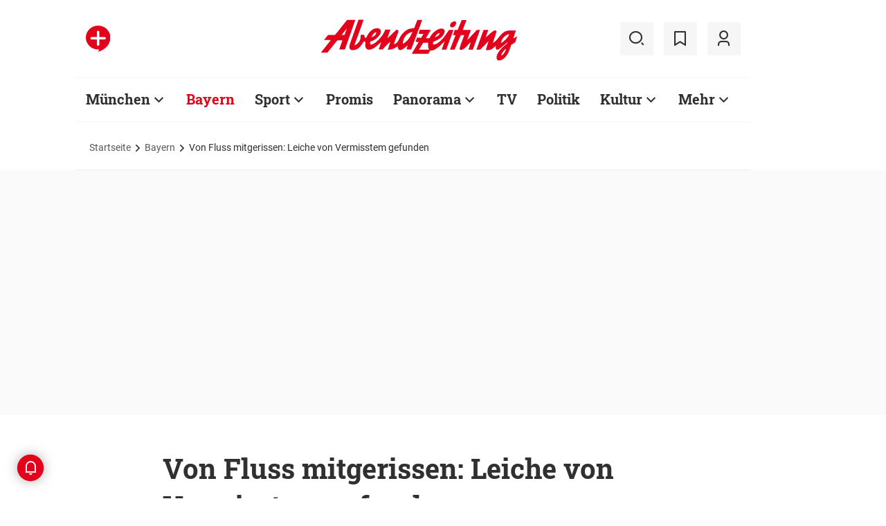

--- FILE ---
content_type: text/html;charset=utf-8
request_url: https://www.abendzeitung-muenchen.de/bayern/von-fluss-mitgerissen-leiche-von-vermisstem-gefunden-art-653662
body_size: 54787
content:
<!DOCTYPE html>
<html lang="de">
<head><title>Von Fluss mitgerissen: Leiche von Vermisstem gefunden | Abendzeitung München</title>
  <meta http-equiv="content-type" content="text/html; charset=UTF-8" />
  <meta name="language" content="de" />      <meta name="author" content="dpa" />  <meta name="publisher" content="Abendzeitung, Germany" />
  <meta name="copyright" content="Abendzeitung, Germany">
  <meta name="email" content="online@abendzeitung.de">
  <meta name="distribution" content="global" />
  <meta name="page-topic" content="Dienstleistungen" />
  <meta name="revisit-after" content="7 days" />
  <meta name="robots" content="max-snippet:-1, max-image-preview:large, max-video-preview:-1, INDEX, FOLLOW" />
  <meta name="google-site-verification" content="edwDwArvRo1U6soJzuJ_EJUC13GPM-Ptf7N-QTkxPoY">
  <meta name="google-site-verification" content="HyXOrq90mzqOlPnXI583QO47tvW75_3VcG4_hy81l1o" />
  <meta name="viewport" content="width=device-width, initial-scale=1">
  <link rel="preload" href="/design/fonts/remix_3_5_0/remixicon.woff2?t=1600386070" as="font" crossorigin>
  
  <meta name="description" content="Weißenbrunn (dpa/lby) - Der Mann, der am Wochenende im oberfränkischen Kronach von einem Fluss mitgerissen worden war, ist tot. Ein Rettungsdienstmitarbeiter entdeckte die Leiche am Montagmorgen am Ufer der Rodach bei Weißenbrunn (Landkreis Kronach), wie die Polizei mitteilte." >
<meta name="generator" content="fCMS by fidion GmbH, Wuerzburg, www.fidion.de" >

<script type="application/ld+json">
  {
    "@context": "https://schema.org"
            ,        "@type": "NewsArticle",
    "@id": "https://www.abendzeitung-muenchen.de/bayern/von-fluss-mitgerissen-leiche-von-vermisstem-gefunden-art-653662",
    "mainEntityOfPage": "https://www.abendzeitung-muenchen.de/bayern/von-fluss-mitgerissen-leiche-von-vermisstem-gefunden-art-653662",
    "name": "Von Fluss mitgerissen: Leiche von Vermisstem gefunden",
    "headline": "Von Fluss mitgerissen: Leiche von Vermisstem gefunden",
    "description": "Weißenbrunn (dpa/lby) - Der Mann, der am Wochenende im oberfränkischen Kronach von einem Fluss mitgerissen worden war, ist tot. Ein Rettungsdienstmitarbeiter entdeckte die Leiche am Montagmorgen am Ufer der Rodach bei Weißenbrunn (Landkreis Kronach), wie die Polizei mitteilte.",        "image": [    ],    "datePublished": "2019-03-18T10:57:07+01:00",
    "dateModified": "2021-02-08T18:51:00+01:00",
    "publisher": {
      "@type": "Organization",
      "name": "Abendzeitung",
      "logo": {
        "@type": "ImageObject",
        "url": "https://www.abendzeitung-muenchen.de/design/images/logos/logo_az.png"
      }
   }    ,
    "author": {
      "@type": "Person",
      "name": "dpa"     }

  }
</script>

  <!-- Icons and Logos -->
  <link rel="shortcut icon" href="/design/images/logos/favicon.ico" type="image/ico">
  <link rel="icon" type="image/png" sizes="16x16" href="/design/images/logos/favicon-16x16.png">
  <link rel="icon" type="image/png" sizes="32x32" href="/design/images/logos/favicon-32x32.png">
  <link rel="apple-touch-icon" href="/design/images/logos/apple-touch-icon.png">
  <meta name="msapplication-square150x150logo" content="/design/images/logos/mstile-150x150.png">
  <link rel="mask-icon" href="/design/images/logos/safari-pinned-tab.svg" color="#E2021B">
  <meta name="theme-color" content="#E2021B" />
  <link rel="manifest" href="/manifest.json">
  
   <!-- Facebook Meta Data -->
    <meta property="fb:app_id" content="3186425438082984" />
    <meta property="fb:pages" content="108807089248334" />
    <meta property="og:type" content="article" />
    <meta property="og:url" content="https://www.abendzeitung-muenchen.de/bayern/von-fluss-mitgerissen-leiche-von-vermisstem-gefunden-art-653662" />    
    <!--  OG Tags    -->
     <meta property="og:title" content="Von Fluss mitgerissen: Leiche von Vermisstem gefunden" />
    <meta property="og:description" content="Weißenbrunn (dpa/lby) - Der Mann, der am Wochenende im oberfränkischen Kronach von einem Fluss mitgerissen worden war, ist tot. Ein Rettungsdienstmitarbeiter entdeckte die Leiche am Montagmorgen am Ufer der Rodach bei Weißenbrunn (Landkreis Kronach), wie die Polizei mitteilte." />    
     <!-- Twitter -->
    <meta name="twitter:card" content="summary_large_image" />
    <meta name="twitter:site" content="@Abendzeitung" />
    <meta name="twitter:title" content="Von Fluss mitgerissen: Leiche von Vermisstem gefunden" /> 
    <meta name="twitter:description" content="Weißenbrunn (dpa/lby) - Der Mann, der am Wochenende im oberfränkischen Kronach von einem Fluss mitgerissen worden war, ist tot. Ein Rettungsdienstmitarbeiter entdeckte die Leiche am Montagmorgen am Ufer der Rodach bei Weißenbrunn (Landkreis Kronach), wie die Polizei mitteilte." />
    <meta name="twitter:image" content="" />    <meta property="article:section" content="Bayern" />
    <meta property="article:published_time" content="2019-03-18T10:57:07+01:00" />
    <meta property="article:modified_time" content="2021-02-08T18:51:00+01:00" />      <link rel="canonical" href="https://www.abendzeitung-muenchen.de/bayern/von-fluss-mitgerissen-leiche-von-vermisstem-gefunden-art-653662" />  
<style>@media screen and (max-width:767px){.content-container.advert-container{background-color:#fff0}.ad-widebox.desktop-and-tablet{display:none}.ad-widebox.mobile{display:block;grid-column-start:1;grid-column-end:-1;grid-row-start:2;grid-row-end:3;width:100%;margin:0;text-align:center}.artikelinlinead{display:none}.taglistcontainer .listglider-backward,.taglistcontainer .listglider-forward{bottom:0;height:45px;width:45px}}.artikeldetail .detail .artdetail .artdetail_desc,.artikeldetail .detail .artdetail .artdetail_header,.artikeldetail .detail .artdetail .artdetail_short,.artikeldetail .detail .artdetail .artdetail_social,.artikeldetail .detail .artdetail .artdetail_time,.artikeldetail .detail .artdetail .image-container{grid-column-start:2;grid-column-end:3;width:100%;max-width:811px}.artikeldetail .detail .artdetail .artdetail_text .artikelinlinead{grid-column-start:1;grid-column-end:-1;width:100%;max-width:100%;text-align:center;padding:16px 0;background:var(--grey3);margin:32px 0}.artikeldetail .detail .artdetail .artikelbild.extern{grid-column-start:2;grid-column-end:3;width:100%;max-width:811px;margin-top:32px;margin-bottom:32px}.artikeldetail .detail .artdetail .artikelbild.extern img{max-width:100%;width:100%;height:auto}.artikeldetail .detail .artdetail .artikelbild.galeriebox.extern{margin-bottom:0;border-bottom:1px solid var(--grey20)}.artikeldetail .detail .artdetail .artdetail_social{border-top:1px solid var(--grey20);border-bottom:1px solid var(--grey20);font-size:14px;line-height:1.71;display:flex;align-items:center;padding:8px 20px}.artikeldetail .detail .artdetail .artdetail_social .kommentarzahl,.artikeldetail .detail .artdetail .artdetail_social>span{margin-right:25px;position:relative}.artdetail .artikelbild.extern figure,.galeriebox .teaser-image{position:relative}.artdetail .artikelbild.extern .icon,.galeriebox .teaser-image .icon{color:#fff;position:absolute;right:20px;top:5px;z-index:100;font-size:25px}.ri-zoom-in-line:before{background:var(--grey40);border-radius:5px;padding:2px}@media screen and (max-width:1023px){.artikeldetail .detail .artdetail{display:grid;grid-template-columns:16px 1fr 16px}.artikeldetail .detail .artdetail .artdetail_desc,.artikeldetail .detail .artdetail .artdetail_header,.artikeldetail .detail .artdetail .artdetail_short,.artikeldetail .detail .artdetail .artdetail_social,.artikeldetail .detail .artdetail .artdetail_time,.artikeldetail .detail .artdetail .image-container{grid-column-start:1;grid-column-end:-1;width:100%;max-width:100%;padding:0 16px}.artikeldetail .detail .artdetail .artdetail_social{padding:8px 20px}.artikeldetail .detail .artdetail .image-container{padding:0}.artikeldetail .detail .artdetail .artikelbild.extern{grid-column-start:1;grid-column-end:-1;width:100%;max-width:100%;margin-top:24px;margin-bottom:32px;overflow:hidden}.artikeldetail .detail .artdetail .artdetail_text{grid-template-columns:1fr minmax(10px,640px) 1fr}.artikeldetail .detail .artdetail .artdetail_text>*{grid-column-start:2;grid-column-end:3;width:100%;max-width:640px}.artikeldetail .detail .artdetail .artdetail_header h1{font-family:Roboto Slab;font-size:36px;line-height:normal;margin-bottom:16px}}@media screen and (max-width:767px){.pagewrapper .content-container.artikeldetail .content-container-box.detail{max-width:100vw}.artikeldetail .detail .artdetail{display:grid;grid-template-columns:1fr max-content 1fr}.artikeldetail .detail .artdetail .artdetail_desc,.artikeldetail .detail .artdetail .artdetail_header,.artikeldetail .detail .artdetail .artdetail_short,.artikeldetail .detail .artdetail .artdetail_social,.artikeldetail .detail .artdetail .artdetail_time{grid-column-start:1;grid-column-end:-1;width:100%;max-width:100%;padding:0 16px}.artikeldetail .detail .artdetail .artdetail_text{grid-template-columns:1fr;font-size:16px;line-height:1.75}.artikeldetail .detail .artdetail .artdetail_text>*{grid-column-start:1;grid-column-end:-1;max-width:100vw;padding:0 16px;margin-left:0;margin-right:0}.artikeldetail .detail .artdetail .artdetail_header h1{font-size:28px}.artikeldetail .detail .artdetail .artdetail_short{font-size:16px}.artikeldetail .detail .artdetail .artdetail_time{font-size:12px;line-height:1.5}.artikeldetail .detail .artdetail .artdetail_social{padding:8px 20px}.artikeldetail .detail .artdetail .artdetail_social .text{display:none}.artikeldetail .detail .artdetail .artdetail_social .arrow_box.teilen{width:250px;left:auto;right:-25px}.artikeldetail .detail .artdetail .artdetail_social .arrow_box.teilen:before{left:auto;right:34px}.artikeldetail .detail .artdetail .artdetail_social .arrow_box.teilen:after{left:auto;right:35px}.artikeldetail .detail .artdetail .artdetail_footer .artdetail_social .arrow_box.teilen{left:-25px;right:auto}.artikeldetail .detail .artdetail .artdetail_footer .artdetail_social .arrow_box.teilen:after,.artikeldetail .detail .artdetail .artdetail_footer .artdetail_social .arrow_box.teilen:before{left:35px;right:auto}.artikeldetail .detail .artdetail .artikelbild.extern{margin-top:16px;margin-bottom:20px;padding:0}}.artikelbild.galeriebox.extern .teaser-image .icon{top:-10px;padding:5px;line-height:30px}button *{flex:0 0 auto}@font-face{font-family:remixicon;src:url(/design/fonts/remix_3_5_0/remixicon.eot?t=1600386070);src:url('/design/fonts/remix_3_5_0/remixicon.eot?t=1600386070#iefix') format('embedded-opentype'),url(/design/fonts/remix_3_5_0/remixicon.woff2?t=1600386070) format("woff2"),url(/design/fonts/remix_3_5_0/remixicon.woff?t=1600386070) format("woff"),url(/design/fonts/remix_3_5_0/remixicon.ttf?t=1600386070) format('truetype'),url('/design/fonts/remix_3_5_0/remixicon.svg?t=1600386070#remixicon') format('svg');font-display:swap}.ri-share-line:before{content:"\f0fe"}.ri-zoom-in-line:before{content:"\f2db"}@font-face{font-family:Roboto;font-style:normal;font-weight:400;src:local('Roboto'),local('Roboto-Regular'),url(/design/fonts/roboto/roboto-v20-latin-regular.woff2) format('woff2'),url(/design/fonts/roboto/roboto-v20-latin-regular.woff) format('woff');font-display:swap}@font-face{font-family:Roboto;font-style:normal;font-weight:500;src:local('Roboto Medium'),local('Roboto-Medium'),url(/design/fonts/roboto/roboto-v20-latin-500.woff2) format('woff2'),url(/design/fonts/roboto/roboto-v20-latin-500.woff) format('woff');font-display:swap}@font-face{font-family:Roboto;font-style:italic;font-weight:400;src:local('Roboto Italic'),local('Roboto-Italic'),url(/design/fonts/roboto/roboto-v20-latin-italic.woff2) format('woff2'),url(/design/fonts/roboto/roboto-v20-latin-italic.woff) format('woff');font-display:swap}@font-face{font-family:'Roboto Slab';font-style:normal;font-weight:400;src:local(''),url(/design/fonts/roboto/roboto-slab-v11-latin-regular.woff2) format('woff2'),url(/design/fonts/roboto/roboto-slab-v11-latin-regular.woff) format('woff');font-display:swap}@font-face{font-family:'Roboto Slab';font-style:normal;font-weight:700;src:local(''),url(/design/fonts/roboto/roboto-slab-v11-latin-700.woff2) format('woff2'),url(/design/fonts/roboto/roboto-slab-v11-latin-700.woff) format('woff');font-display:swap}.ad-widebox.mobile>.traffectiveMobile,.artikelinlinead.traffectiveTBR,.tbr-mobile{min-height:325px!important}.artikelinlinead.traffectiveTBR{display:none}.artikelbild.galeriebox.extern{min-height:430px}.slick-slider{position:relative;display:block;box-sizing:border-box;-webkit-touch-callout:none;-ms-touch-action:pan-y;touch-action:pan-y}.slick-slider.fotoglider{visibility:hidden;max-height:1px}html{line-height:1.15;-webkit-text-size-adjust:100%;overflow-x:hidden;overflow-y:scroll}body{margin:0;overflow-x:hidden;overflow-y:hidden}main{display:block}h1{font-size:2em;margin:.67em 0}img{border-style:none}button,input{font-family:inherit;font-size:100%;line-height:1.15;margin:0}button,input{overflow:visible}button{text-transform:none}[type=button],[type=submit],button{-webkit-appearance:button}[type=button]::-moz-focus-inner,[type=submit]::-moz-focus-inner,button::-moz-focus-inner{border-style:none;padding:0}[type=button]:-moz-focusring,[type=submit]:-moz-focusring,button:-moz-focusring{outline:ButtonText dotted 1px}[type=checkbox]{box-sizing:border-box;padding:0}[type=search]{-webkit-appearance:none;border-radius:0}[type=search]::-webkit-search-decoration{-webkit-appearance:none}::-webkit-file-upload-button{-webkit-appearance:button;font:inherit}html{height:100%;font-size:14px}html #foot-scroll-up-app{display:none}body{background:var(--white);color:var(--ink);font-family:var(--font-primary),var(--font-secondary),Arial,sans-serif!important;line-height:1.42857143;-webkit-font-smoothing:antialiased;-webkit-text-size-adjust:100%;-ms-text-size-adjust:100%;font-size:14px;box-sizing:border-box;overflow-anchor:none}a{background-color:#fff0}img{border:0}button,input{color:inherit;font:inherit;margin:0}input[type=search]{-webkit-appearance:none;box-sizing:content-box}input[type=search]::-webkit-search-cancel-button,input[type=search]::-webkit-search-decoration{-webkit-appearance:none}html{box-sizing:border-box}*,:after,:before{box-sizing:inherit}ul:not(.browser-default){padding-left:0;list-style-type:none}ul:not(.browser-default) li{list-style-type:none}a{color:var(--ink);font-weight:inherit;text-decoration:none}figure{margin:0;border:0;padding:0}h1,h2,h3{font-family:'Roboto Slab';font-weight:700;color:var(--ink)}h1{font-size:40px;line-height:1.35}h2{font-size:36px;line-height:normal}h3{font-size:24px;line-height:1.5}@media screen and (max-width:1023px){h1{font-size:36px;line-height:normal}h2{font-size:28px;line-height:normal}}@media screen and (max-width:767px){h1{font-size:28px;line-height:normal}h3{font-size:20px;line-height:1.4}.mainhead{height:60px;text-align:center}.mainhead .logo{margin:auto}#mainNavigation.navigationContainer,.mainhead .headlinks,.mainhead .search{display:none}.mainhead .logo{width:172px;height:36px;object-fit:contain}.mainhead .logo img{width:172px}}@media screen and (min-width:768px){.mainhead{padding:25px 15px}.mainhead .headlinks{width:191.49px}.mainhead .headlinks>span{font-size:16px;margin-right:30px}.mainhead .headlinks>span:last-child{margin-right:0}.mainhead .headlinks>span.badge-azplus{display:flex;height:48px}.mainhead .headlinks>span.badge-azplus img{display:block;width:auto;height:48px}.mainhead .logo{width:229px;height:48px;object-fit:contain}.mainhead .logo img{width:229px}.mainhead .search .iconbg .icon{width:48px;height:48px;background:var(--grey10);display:flex;align-items:center;justify-content:space-around}.mainhead .search .icon:before{font-size:25px}.mainhead .search .iconbg:not(.user){margin-right:15px}.navigationContainer .search .iconbg .icon{width:48px;height:48px;background:var(--grey10);display:flex;align-items:center;justify-content:space-around}.navigationContainer .search .icon:before{font-size:25px}.navigationContainer .search .iconbg:not(:last-child){margin-right:5px}.navigationContainer .search .iconbg:last-child{margin-right:20px}}.footer .back_to_top{position:absolute;left:calc(50% - 15px);top:-25px}.footer .back_to_top .icon{font-size:60px;color:var(--az-red);line-height:1;position:absolute;top:-10px;left:-10px}.footer .back_to_top .iconbackground{background:var(--ink);position:relative;width:40px;height:40px;border-radius:50%;display:inline-block}@media screen and (min-width:1024px){.mainhead .search .iconbg.user{margin-right:15px}.mainhead .logo{width:287px;height:61px;object-fit:contain}.mainhead .logo img{width:287px}}.navigationContainer{border-top:2px solid var(--grey3);border-bottom:2px solid var(--grey3);padding:16px 0 18px 15px;background:#fff;overflow:hidden}.navigationContainer .mainLayer{display:flex;flex-wrap:nowrap;align-items:center;width:946px}.navigationContainer .mainLayer li{margin-right:29px;white-space:nowrap}.navigationContainer .mainLayer li:last-of-type{margin-right:0}.navigationContainer ul{margin:0;padding:0;list-style:none}.gliderSubMenus .subLayer,.navigationContainer .subLayer{visibility:hidden;opacity:0;position:absolute;top:46px;left:-5px;height:auto;margin-top:46px;width:0;min-width:0;margin-right:0;margin-left:0}.navigationContainer .subLayer.cat60{margin-left:-15px}.navigationContainer .mainLayerElement .naviname,.navigationContainer .mainLayerElement>a{font-family:Roboto Slab;font-size:20px;font-weight:700;color:var(--ink)}.navigationContainer .mainLayerElement .naviname.tiefe1_aktiv,.navigationContainer .mainLayerElement a.tiefe1_aktiv{color:var(--az-red)}.navigationContainer .mainLayerElement .naviname{margin-right:23px;position:relative}li.mainLayerElement .naviname:after{font-family:remixicon!important;font-style:normal;-webkit-font-smoothing:antialiased;-moz-osx-font-smoothing:grayscale;content:"\ea4e";font-size:25px;font-weight:400;height:25px;position:absolute;bottom:4px}.subLayer{border:1px solid #e9e9e9;background-color:var(--white);font-size:16px;font-weight:400;line-height:40px;padding:15px 24px;min-width:160px;border-left:3px solid #ff0}.subLayer ul{margin:0}.navigationContainer .mainLayerElement.cat60 .subLayer,.navigationContainer .subLayer.cat60{border-left:3px solid var(--yellow)}.navigationContainer .mainLayerElement.cat62 .subLayer,.navigationContainer .subLayer.cat62{border-left:3px solid var(--green)}.navigationContainer .mainLayerElement.cat66 .subLayer,.navigationContainer .subLayer.cat66{border-left:3px solid var(--gras-green)}.navigationContainer .mainLayerElement.cat67 .subLayer,.navigationContainer .subLayer.cat67{border-left:3px solid var(--gold)}.navigationContainer .mainLayerElement.cat68 .subLayer,.navigationContainer .subLayer.cat68{border-left:1px solid #e9e9e9;border-right:3px solid var(--az-red);right:0;left:auto;text-align:right;margin-left:-80px}.arrow_box{position:relative;background:#fff;border:1px solid #e9e9e9;z-index:9}.arrow_box:after,.arrow_box:before{bottom:calc(100% - 2px);left:35px;border:solid #fff0;content:" ";height:0;width:0;position:absolute;transform:scaleY(.8)}.arrow_box:after{border-color:#fff0;border-bottom-color:#fff;border-width:10px;margin-left:-10px}.arrow_box:before{border-color:#fff0;border-bottom-color:#e9e9e9;border-width:11px;margin-left:-11px}.mainLayerElement.cat68 .arrow_box:after,.mainLayerElement.cat68 .arrow_box:before,.subLayer.cat68.arrow_box:after,.subLayer.cat68.arrow_box:before{left:80%}.arrow_box .box-inner{font-size:16px;font-weight:400;line-height:20px;padding:10px 24px 20px;color:var(--ink);text-align:center}.arrow_box .box-inner .close{text-align:right;display:block;margin-bottom:10px}.arrow_box .box-inner .btn{margin-top:15px}@media screen and (max-width:1023px){.navigationContainer{width:calc(100vw - 46px);padding:0}.navigationContainer .listGlider-inner{padding:16px 0 18px 15px}.navigationContainer .listglider-forward{right:-20px}}.listglider-backward,.listglider-forward{font-size:25px;font-weight:400;width:50px;height:50px;display:inline-flex;align-items:center;justify-content:space-around;background-color:#fff;z-index:99}.listglider-forward{border-left:2px solid var(--grey20);position:absolute;right:0;bottom:5px}.listglider-backward{border-right:2px solid var(--grey20);position:absolute;left:0;bottom:5px}.navigationContainer .forsticky,.navigationContainer .tinylogo{position:absolute;top:-300px}.navigationContainer .tinylogo img{width:44px;height:32px;object-fit:contain}.navigationContainermobile{display:none}@media screen and (max-width:768px){.navigationContainermobile{display:initial}}.navigationContainermobile .search-group{padding:25px 15px 0}.navigationContainermobile .search-group input{width:100%}.navigationContainermobile .mainLayer{flex-direction:column;flex-wrap:nowrap;width:100vw;background:#fff;position:fixed;left:0;top:0;animation:1s slide-down;margin-top:100vh;opacity:0;animation-delay:240ms}.navigationContainermobile ul{margin:0;padding:0;list-style:none}.navigationContainermobile .mainLayer li{position:relative;flex-shrink:0;margin-bottom:-1px}.navigationContainermobile .mainLayerElement a.secondlink,.navigationContainermobile .mainLayerElement>a{font-family:Roboto Slab;font-size:16px;font-weight:700;color:var(--ink);line-height:45px}.navigationContainermobile .mainLayerElement a.tiefe1_aktiv{color:var(--ink)}.navigationContainermobile li.mainLayerElement .navitogglebutton:after{flex:0 0 48px;font-family:remixicon!important;font-style:normal;-webkit-font-smoothing:antialiased;-moz-osx-font-smoothing:grayscale;content:"\ea4c";font-size:25px;font-weight:400;height:46px;width:48px;position:relative;bottom:0;right:0;background:var(--grey10);display:flex;align-items:center;justify-content:space-around}.navigationContainermobile .mainLayerElement{min-height:48px;border-top:1px solid var(--grey20);padding-left:20px}.navigationContainermobile .special{min-height:48px;border-bottom:1px solid var(--grey20);padding-left:20px;font-size:16px;line-height:45px}.navigationContainermobile .subLayer{border:0;background-color:var(--white);font-size:14px;font-weight:400;line-height:1.71;visibility:hidden;opacity:0;position:relative;top:0;left:0;max-height:0;z-index:1001;padding:0}.navigationContainermobile .mainLayerElement.cat60 .subLayer{left:0}.navigationContainermobile .mainLayerElement{border-left:3px solid var(--grey20)}.navigationContainermobile .mainLayerElement.cat60{border-left:3px solid var(--yellow)}.navigationContainermobile .mainLayerElement.cat61{border-left:3px solid var(--bavaria-blue)}.navigationContainermobile .mainLayerElement.cat62{border-left:3px solid var(--green)}.navigationContainermobile .mainLayerElement.cat63{border-left:3px solid var(--violet-light)}.navigationContainermobile .mainLayerElement.cat64{border-left:3px solid var(--turquoise)}.navigationContainermobile .mainLayerElement.cat65{border-left:3px solid var(--orange)}.navigationContainermobile .mainLayerElement.cat66{border-left:3px solid var(--gras-green)}.navigationContainermobile .mainLayerElement.cat67{border-left:3px solid var(--gold)}.navigationContainermobile .mainLayerElement.cat68{border-left:3px solid var(--az-red)}.tabbar{width:100vw;height:159px;font-family:var(--font-primary);font-size:10px;line-height:1.2;display:flex;justify-content:space-between;align-items:center;background:#fff;position:fixed;bottom:0;left:0;height:auto;z-index:9999}.tabbar .iconbg{flex:0 0 20%;width:20%;display:flex;flex-direction:column;justify-content:center;align-items:center;height:72px;padding-top:2px;padding-bottom:8px;border-top:1px solid #e9e9e9}.tabbar .iconbg.home{margin-left:4px}.tabbar .icon:before{font-size:24px}.tabbar .iconbg.menue{background:var(--grey20)}.tabbar .iconbg .icon{font-family:remixicon!important;font-style:normal;-webkit-font-smoothing:antialiased;-moz-osx-font-smoothing:grayscale}.tabbar .iconbg.home .icon:before{content:"\ee1d"}.tabbar .iconbg.news .icon:before{content:"\f20f"}.tabbar .meineaz .icon:before{content:"\f256"}.tabbar .iconbg.menue{position:relative}.tabbar .iconbg.menue .icon.opened,.tabbar .iconbg.menue .label.opened{display:none}.navigationContainermobile .ressortheader{font-family:Roboto;font-size:14px;color:#868686;padding-left:20px;line-height:45px;padding-top:10px}.navigationContainermobile .ressortheader.verlag{border-bottom:1px solid var(--grey20);border-top:1px solid var(--grey20)}@media screen and (min-width:768px){.tabbar{display:none}}.mainhead .search{position:relative}.mainhead .iconbg.search .icon.ri-close-line{display:none}.mainhead .navSearchContainer.arrow_box{width:674px;height:120px;padding:0 30px;position:absolute;right:142px;top:60px;z-index:999;background:#fff;display:flex;align-items:center;flex-wrap:nowrap}.mainhead .navSearchContainer .search-group{width:100%;display:flex;flex-wrap:nowrap}.mainhead .navSearchContainer .search-group .input-icons.main{flex:1 0 calc(100% - 50px)}.mainhead .navSearchContainer input[type=search]{width:100%}.mainhead .navSearchContainer.arrow_box:after,.mainhead .navSearchContainer.arrow_box:before{left:calc(100% - 25px)}@media screen and (max-width:1000px){.mainhead .navSearchContainer.arrow_box{right:125px}}.content-container.advert-container{background-color:var(--grey3)}#billboard-wrapper{padding-bottom:21px}.trfAdContainer.Billboard{display:flex!important;flex-direction:column;justify-content:center;height:300px}.ad-widebox{margin:16px auto;width:970px;color:#000;font-size:30px;text-align:center;background:var(--default-ad-color)}.ad-skyscraper{margin:25px 0 0 -9px;width:160px;height:600px;max-width:100%;color:#000;font-size:30px;text-align:center;background:var(--default-ad-color)}.ad-widebox.mobile{display:none;width:304px;margin:0 auto;background:var(--default-ad-color)}.Content_1,.Content_2{margin-left:auto;margin-right:auto}@media screen and (max-width:1023px){.mainhead .navSearchContainer.arrow_box{width:600px}.ad-widebox.desktop-and-tablet{width:768px;max-width:calc(100vw - 60px)}.Content_1,.Content_2{max-width:728px}}@media screen and (max-width:767px){.content-container.advert-container{background-color:#fff0}.ad-widebox.desktop-and-tablet{display:none}.ad-widebox.mobile{display:block;grid-column-start:1;grid-column-end:-1;grid-row-start:2;grid-row-end:3;width:100%;margin:0;text-align:center}}.content-container .topaufmacherbox{display:grid;grid-template-columns:1fr 1fr;grid-template-rows:max-content max-content;grid-row-gap:24px;grid-column-gap:16px}.content-container .topaufmacherbox .topteaser{background:#fff;display:flex;flex-direction:column;grid-column-start:span 1}.content-container .topaufmacherbox .topteaser.nummer-1{grid-column-start:1;grid-column-end:3;grid-row-start:1;grid-row-end:2;position:relative}@media screen and (max-width:1023px){.content-container .topaufmacherbox{margin-top:16px;grid-row-gap:16px;grid-column-gap:16px}}@media screen and (max-width:767px){.pagewrapper .content-container-box{grid-gap:0;padding-left:0;padding-right:0}.content-container .topaufmacherbox{display:grid;grid-template-columns:1fr;grid-template-rows:repeat(4,auto)}.content-container .topaufmacherbox .topteaser,.content-container .topaufmacherbox .topteaser.nummer-1{grid-column-start:1;grid-column-end:-1}}.content-container .aufmacherbox{display:grid;grid-template-columns:repeat(3,minmax(0,1fr));grid-template-rows:max-content max-content;grid-column-gap:15px;grid-row-gap:30px}.teaserbox .teaser .additionals .arrow_box{position:absolute;left:-25px;width:320px}.teaserbox .teaser .additionals .merken{color:var(--ink);font-size:23px;padding-right:16px}.teaserbox .teaser .additionals .merken.ri-bookmark-fill{color:var(--az-red)}.teaserbox.newsticker .tickerhead{grid-area:tickerhead;align-self:start;margin-left:0}.teaserbox.newsticker .tickerline{grid-area:tickerline;padding-right:90px}.teaserbox.newsticker .ad-rectangle{grid-area:tickerad}@media screen and (max-width:1023px){.content-container .aufmacherbox{display:grid;grid-template-columns:1fr 1fr;grid-template-rows:max-content max-content max-content;grid-column-gap:15px;grid-row-gap:20px;margin-bottom:20px}.teaserbox.newsticker .tickerline{grid-area:tickerline;padding-right:20px}}.taglistcontainer .listglider-backward,.taglistcontainer .listglider-forward{bottom:10px}.taglistcontainer{overflow:hidden;width:976px;max-width:calc(100vw - 46px);position:relative}.taglist{padding:24px 45px 14px 20px;display:flex;padding-left:0;margin-left:20px}.taglist .btn{margin-right:10px;white-space:nowrap;padding:0 20px}@media screen and (max-width:767px){.content-container .aufmacherbox{display:grid;grid-template-columns:repeat(2,minmax(0,1fr));grid-template-rows:repeat(5,max-content);grid-column-gap:10px;grid-row-gap:16px;margin-bottom:20px}.themenbox .section-header{grid-area:sectionheader}.themenbox .themenbox-header .iconbadge,.themenbox .themenbox-header .ressortlogo{grid-area:ressortlogo;display:none}.themenbox .iconbadge.mobile,.themenbox .ressortlogo.mobile{grid-area:ressortlogo;display:inline-flex!important;margin-bottom:0}.themenbox .listGlider{max-width:calc(100vw - 40px)!important;grid-area:listGlider;margin-left:0!important;height:48px}.taglist{padding:0 20px;display:flex;padding-left:0;margin-left:16px}.taglistcontainer .listglider-backward,.taglistcontainer .listglider-forward{bottom:0;height:45px;width:45px}.taglistcontainer{overflow:hidden;width:100vw;max-width:100vw}.taglistcontainer .taglist .btn{margin-right:8px;white-space:nowrap;padding:0 16px;height:40px;font-size:14px}}.pagewrapper .content-container{margin-bottom:56px}.pagewrapper .content-container.inline{margin-bottom:24px}.pagewrapper .content-container.breadcrumb{margin-bottom:0}.pagewrapper .content-container.dossiertags{margin-bottom:24px}.dossiertag-btn{margin-right:10px;width:25px}@media screen and (max-width:1023px){.pagewrapper .content-container{margin-bottom:48px}.pagewrapper .content-container.dossiertags,.pagewrapper .content-container.inline{margin-bottom:15px}}@media screen and (max-width:767px){.pagewrapper .content-container.dossiertags{display:none}.pagewrapper .content-container{margin-bottom:24px}}.pagewrapper .content-container.artikeldetail .content-container-box.detail{grid-column-start:1;grid-column-end:-1;width:100%;max-width:100%;padding:0}.artikeldetail .detail .artdetail{display:grid;grid-template-columns:1fr 811px 1fr}.artikeldetail .detail .artdetail .artdetail_desc,.artikeldetail .detail .artdetail .artdetail_header,.artikeldetail .detail .artdetail .artdetail_short,.artikeldetail .detail .artdetail .artdetail_time,.artikeldetail .detail .artdetail .image-container{grid-column-start:2;grid-column-end:3;width:100%;max-width:811px}.artikeldetail .detail .artdetail .artdetail_header h1{font-family:Roboto Slab;font-size:40px;font-weight:700;line-height:1.35;margin-bottom:24px}.artikeldetail .detail .artdetail .artdetail_short{font-size:22px;line-height:1.64;margin-bottom:24px}.artikeldetail .detail .artdetail .artdetail_time{font-size:14px;line-height:1.71;color:var(--time-grey);margin-bottom:24px}.artikeldetail .detail .artdetail .artdetail_time .author{color:var(--ink)}.artikeldetail .detail .artdetail .artdetail_text{grid-column-start:1;grid-column-end:-1;width:100%;max-width:100%;display:grid;grid-template-columns:1fr 811px 1fr;font-size:20px;line-height:1.6}.artikeldetail .detail .artdetail .artdetail_text>*{grid-column-start:2;grid-column-end:3;width:100%;max-width:645px;margin-left:auto;margin-right:auto}.artikeldetail .detail .artdetail .artdetail_text .artikel-detail-mobile-ad{background-color:var(--grey3)}.artikeldetail .detail .artdetail .artdetail_text h3{font-size:20px;font-weight:100}.content-container .aufmacherbox.mehrzumthema h3{font-weight:700!important}.artikeldetail .detail .artdetail .artdetail_social .teilen .icon{position:relative}.artikeldetail .detail .artdetail .artdetail_social .icon{color:var(--ink);font-size:23px;padding-right:6px}.artikeldetail .detail .bewertungsfunktion .icon{font-size:30px;padding-right:0}.artikeldetail .detail .artdetail .artdetail_social .ri-bookmark-fill{color:var(--az-red)}.artikeldetail .detail .artdetail .artdetail_social .arrow_box{position:absolute;left:-25px;width:320px;top:40px}.artikeldetail .detail .artdetail .artdetail_social .arrow_box .box-inner .close{margin-bottom:0;margin-right:-10px}@media screen and (max-width:1023px){.artikeldetail .detail .artdetail{display:grid;grid-template-columns:16px 1fr 16px}.artikeldetail .detail .artdetail .artdetail_desc,.artikeldetail .detail .artdetail .artdetail_header,.artikeldetail .detail .artdetail .artdetail_short,.artikeldetail .detail .artdetail .artdetail_time,.artikeldetail .detail .artdetail .image-container{grid-column-start:1;grid-column-end:-1;width:100%;max-width:100%;padding:0 16px}.artikeldetail .detail .artdetail .image-container{padding:0}.artikeldetail .detail .artdetail .artdetail_text{grid-template-columns:1fr minmax(10px,640px) 1fr}.artikeldetail .detail .artdetail .artdetail_text>*{grid-column-start:2;grid-column-end:3;width:100%;max-width:640px}.artikeldetail .detail .artdetail .artdetail_header h1{font-family:Roboto Slab;font-size:36px;line-height:normal;margin-bottom:16px}}.artikeldetail{counter-reset:section -2}.artikeldetail .detail .artdetail .artdetail_text a{border-bottom:1px solid var(--az-red)}.artdetail .artdetail_text h3.mehrzumthemaheader{font-size:24px;margin:0}.aufmacherbox.mehrzumthema+.aufmacherbox.mehrzumthema .mehrzumthemaheader{display:none}.artdetail .artdetail_text .aufmacherbox.mehrzumthema .teaser a{border-bottom:0}.kommentar-liste .postingElement .postingFoot span.commentReplyLoggedIn{display:none}.postingElement .postingFoot .icon{font-size:18px}.postingElement .postingFoot>span{margin-right:20px}.postingElement .postingFoot span{display:inline-block;vertical-align:top;line-height:17px}.postingElement .postingFoot .rating.notLoggedIn{color:var(--time-grey)}.postingElement .postingFoot .rating.notLoggedIn .antwort{margin-right:20px}.tickerteaser.cat65 .teaserbox.newsticker .tickerhead{grid-area:tickerhead;align-self:start;margin-left:0}.tickerteaser.cat66 .teaserbox.newsticker .tickerhead{grid-area:tickerhead;align-self:start;margin-left:0}.fcms-webpush input[type=checkbox].filled-in{position:absolute;left:-9999px;opacity:0}.fcms-webpush input[type=checkbox].filled-in+label{position:relative;display:inline-block;padding-left:35px;line-height:23px;font-size:16px;font-weight:500}.fcms-webpush input[type=checkbox].filled-in+label:after,.fcms-webpush input[type=checkbox].filled-in+label:before{content:'';left:0;position:absolute;z-index:1}.fcms-webpush input[type=checkbox].filled-in+label:after{border-radius:2px}.fcms-webpush input[type=checkbox].filled-in:checked+label:before{top:1px;left:1px;width:8px;height:14px;border-top:2px solid #fff0;border-left:2px solid #fff0;border-right:2px solid #fff;border-bottom:2px solid #fff;-webkit-transform:rotateZ(37deg);transform:rotateZ(37deg);-webkit-transform-origin:100% 100%;transform-origin:100% 100%}.fcms-webpush input[type=checkbox].filled-in:checked+label:after{top:0;width:20px;height:20px;border:2px solid var(--az-red);background-color:var(--az-red);z-index:0}.fcms-webpush .webpush-button{position:fixed;left:20px;bottom:20px;transform:scale(.8);z-index:2147483637}@media screen and (max-width:767px){.pagewrapper .content-container.artikeldetail .content-container-box.detail{max-width:100vw}.artikeldetail .detail .artdetail{display:grid;grid-template-columns:1fr max-content 1fr}.artikeldetail .detail .artdetail .artdetail_desc,.artikeldetail .detail .artdetail .artdetail_header,.artikeldetail .detail .artdetail .artdetail_short,.artikeldetail .detail .artdetail .artdetail_time{grid-column-start:1;grid-column-end:-1;width:100%;max-width:100%;padding:0 16px}.artikeldetail .detail .artdetail .artdetail_text{grid-template-columns:1fr;font-size:16px;line-height:1.75}.artikeldetail .detail .artdetail .artdetail_text>*{grid-column-start:1;grid-column-end:-1;max-width:100vw;padding:0 16px;margin-left:0;margin-right:0}.artikeldetail .detail .artdetail .artdetail_header h1{font-size:28px}.artikeldetail .detail .artdetail .artdetail_short{font-size:16px}.artikeldetail .detail .artdetail .artdetail_time{font-size:12px;line-height:1.5}.artikeldetail .detail .artdetail .artdetail_social .text{display:none}.artikeldetail .detail .artdetail .artdetail_social .arrow_box.teilen{width:250px;left:auto;right:-25px}.artikeldetail .detail .artdetail .artdetail_social .arrow_box.teilen:before{left:auto;right:34px}.artikeldetail .detail .artdetail .artdetail_social .arrow_box.teilen:after{left:auto;right:35px}.artikeldetail .detail .artdetail .artdetail_footer .artdetail_social .arrow_box.teilen{left:-25px;right:auto}.artikeldetail .detail .artdetail .artdetail_footer .artdetail_social .arrow_box.teilen:after,.artikeldetail .detail .artdetail .artdetail_footer .artdetail_social .arrow_box.teilen:before{left:35px;right:auto}.artdetail .artdetail_text h3.mehrzumthemaheader{font-size:20px;margin-bottom:24px}.content-container .aufmacherbox.mehrzumthema .teaser .arrow_box{left:-120px}.content-container .aufmacherbox.mehrzumthema .teaser .arrow_box:after,.content-container .aufmacherbox.mehrzumthema .teaser .arrow_box:before{left:130px}.kommentare .postingListControls .flex-container{flex-direction:column}.fcms-webpush .webpush-button{bottom:80px;left:10px}}.fcms-webpush .webpush-button .webpush-icon{display:flex;justify-content:center;align-items:center;height:48px;width:48px;font-size:28px;color:#fff;background-color:var(--az-red);border-radius:50%;overflow:hidden;box-shadow:0 0 24px -4px rgb(0 0 0 / .5)}.fcms-webpush .webpush-button .webpush-tooltip{position:absolute;left:100%;top:50%;display:block;opacity:0;padding:10px;margin-left:15px;color:var(--white);line-height:1;white-space:nowrap;background:var(--ink);transform:translate3d(-10px,-50%,0)}.fcms-webpush .webpush-button .webpush-tooltip:before{content:'';position:absolute;top:50%;right:100%;margin:-9px -1px 0 0;height:0;border:9px solid #fff0;border-right-color:var(--ink)}.fcms-webpush .webpush-layer{position:fixed;top:0;left:0;bottom:0;background:rgb(48 48 48 / .75);width:100%;z-index:2147483645;display:flex;justify-content:center;align-items:flex-start}.fcms-webpush .webpush-layer>div{position:relative;max-width:400px;padding:40px;color:var(--ink);background:#fff}.fcms-webpush .webpush-layer>div .webpush-layer-close{position:absolute;top:0;right:0;display:flex;justify-content:center;align-items:center;width:40px;height:40px;font-size:20px;line-height:1}.fcms-webpush .webpush-layer>div h2{margin:0;font-size:20px}.fcms-webpush .webpush-layer>div ul li{margin-top:10px}.fcms-webpush .webpush-layer>div button{border:0;-webkit-appearance:none}.fcms-webpush .webpush-layer>div .webpush-layer-footer{display:flex;justify-content:space-between;margin-top:20px;border-top:1px solid var(--grey20);padding-top:20px}@media not all and (min-resolution:.001dpcm){@media{.fcms-webpush .webpush-button,.fcms-webpush .webpush-layer{display:none!important}}}.content-container.breadcrumb ul.breadcrumb{background:#fff;height:66px;font-size:14px;color:#595959;border-bottom:1px solid var(--grey20);display:flex;align-items:center;padding:0 20px;margin-top:0;margin-bottom:0}.content-container.breadcrumb ul.breadcrumb .breadCrumbTrenner,.content-container.breadcrumb ul.breadcrumb li:last-child{color:var(--ink)}.content-container.breadcrumb ul.breadcrumb .breadCrumbTrenner{font-size:20px;padding-top:2px}.content-container.breadcrumb ul.breadcrumb li a{color:inherit}.content-container.breadcrumb ul.breadcrumb .breadCrumbDetail{white-space:nowrap;overflow:hidden;text-overflow:ellipsis;width:10px;-webkit-box-flex:1;-ms-flex:1 0 20px;flex:1 0 20px}.tickerteaser.cat63 .teaserbox.newsticker .tickerhead{grid-area:tickerhead;align-self:start;margin-left:0}div.loginContainer{position:relative;padding:0;font-size:0}#customer-topic-statistic{position:absolute;top:0;right:0}.navSearchContainer .search-group input{box-sizing:border-box}.navSearchContainer .search-group .search-button{-webkit-appearance:none;border:none;width:48px;height:48px}.navSearchContainer .search-group .search-button .icon{top:6px}.navSearchContainer .search-group .search-button .icon::before{font-size:25px;color:var(--white)}.pagewrapper .ad-skyscraper{display:none}.pagewrapper{display:grid;grid-template-columns:minmax(0,1fr);grid-auto-rows:max-content}.pagewrapper .content{grid-column-start:1;grid-column-end:-1}.pagewrapper .content-container-box{grid-gap:0;padding-left:0;padding-right:0}@media screen and (min-width:768px){.pagewrapper .content-container-box{grid-gap:16px;padding-left:16px;padding-right:16px}.listglider-backward.dossiertag-arrow,.listglider-forward.dossiertag-arrow{bottom:16px!important}}@media screen and (min-width:1024px){.pagewrapper{grid-template-columns:1fr minmax(100px,1024px) 1fr}.pagewrapper .header-container{grid-column-start:2;grid-column-end:3;grid-row-start:1;grid-row-end:2}.pagewrapper .content{grid-column-start:1;grid-column-end:-1}.pagewrapper .content-container-box{grid-gap:16px}.pagewrapper .content-container{display:grid;grid-template-columns:1fr minmax(100px,1024px) 1fr}.pagewrapper .content-container .content-container-box{grid-column-start:2;grid-column-end:3;width:100%;max-width:1024px;padding-left:24px;padding-right:24px}}@media screen and (min-width:1280px){.pagewrapper{grid-template-columns:minmax(0,1fr) minmax(100px,1024px) minmax(171px,1fr);grid-template-rows:180px;grid-auto-rows:max-content;position:relative}.pagewrapper .ad-skyscraper{display:initial;position:fixed;top:0;left:86.5vw;z-index:1}.pagewrapper .content-container{display:grid;grid-template-columns:1fr minmax(100px,1024px) minmax(171px,1fr)}.pagewrapper .content-container .content-container-box{grid-column-start:2;grid-column-end:3;width:100%;max-width:1024px}}@media screen and (min-width:1390px){.pagewrapper .ad-skyscraper{left:calc(50% + 513px)}}.header-container{margin:0 24px}@media screen and (max-width:1023px){.header-container{margin:0}}:root{--font-primary:'Roboto';--font-secondary:'Helvetica'}:root{--az-red:#E2021B;--az-blue:#0E68B4}:root{--yellow:#FCF084;--gold:#D3C77D;--brown:#AC8B56;--orange:#FDB472;--green:#AFF2A0;--gras-green:#D2E693;--turquoise:#95E0D1;--blue-sky:#CDE6FA;--bavaria-blue:#AFE1FF;--landshut-blue:#0469BE;--red:#FF374D;--wine-red:#BF1528;--pink:#FA87DC;--raspberry:#552E60;--raspberry-light:#E3AAF2;--violet:#7362E4;--violet-light:#B9B0F1;--white:#FFF;--grey3:#FAFAFA;--grey10:#F6F6F6;--grey20:#EDEDED;--grey40:#BABABA;--grey60:#838383;--greyux:#595959;--grey100:#535353;--isarblue:#E0E7EC;--ink:#303030;--ink-brighter:#333333;--vorteilswelt:#e0e7ec}.isarblue{background-color:var(--isarblue)!important}.ink-white{color:var(--white)!important}.ink-black{color:var(--ink)!important}:root{--FCBgradient:linear-gradient(1deg, #E62336 0%, #CC2336 100%);--FCBred:#E62336;--gradient1860:linear-gradient(0deg, #58AADF 0%, #8EC7EB 0%, #58AADF 100%);--blue1860:#58AADF;--blue1860Light:#eef6fc;--insta-gradient:linear-gradient(90deg, #E5002B 0%, #BB01AF 100%);--twitter-blue:#1DA1F3;--facebook-blue:#1463A0;--icon-border-grey:#E9E9E9;--table-grey:#F5F5F5;--table-grey2:#D4D4D4;--table-grey3:#CBCBCB;--time-grey:#595959;--yellow-card:#F3E35B;--default-ad-color:transparent}.FCBred{background-color:var(--FCBred)!important}.blue1860{background-color:var(--blue1860)!important}.btn,button{background:var(--az-red);height:44px;font-family:Roboto;font-size:16px;font-weight:500;text-align:center;color:var(--white);padding:0 24px;width:auto;display:inline-flex;justify-content:center;align-items:center}.btn *,button *{flex:0 0 auto}button .icon{margin-right:10px;font-size:25px}.btn.ghost.inkf,button.ghost.inkf{background-color:#fff0;color:var(--ink);border:1px solid var(--ink)}.flex-container{display:-webkit-box;display:-ms-flexbox;display:flex;-webkit-box-orient:horizontal;-webkit-box-direction:normal;-ms-flex-flow:row wrap;flex-flow:row wrap;-webkit-box-pack:justify;-ms-flex-pack:justify;justify-content:space-between;-webkit-box-align:center;-ms-flex-align:center;align-items:center}.flex-container.inline{display:inline-flex}.flex-container.start{justify-content:flex-start}.flex-container.nowrap{flex-wrap:nowrap}.flex-container>*{-webkit-box-flex:0;-ms-flex:0 1 auto;flex:0 1 auto}input{caret-color:var(--az-red)}input{box-sizing:border-box;height:48px;background:var(--grey10);font-family:Roboto;font-size:16px;line-height:1;color:var(--ink);border:0;outline:0;padding:0 16px;border-bottom:1px solid var(--grey10)}.input-icons i{position:absolute;top:7px;left:0}.input-icons{width:100%;margin:0;outline:0;padding:0;border:0;position:relative;display:flex;align-items:center}.input-icons .icon{padding:0 10px;font-size:24px;color:var(--grey40)}.input-icons input{padding-left:42px}[class*=" ri-"],[class^=ri-]{font-family:remixicon!important;font-style:normal;-webkit-font-smoothing:antialiased;-moz-osx-font-smoothing:grayscale}.ri-arrow-left-s-line:before{content:"\ea64"}.ri-arrow-right-s-line:before{content:"\ea6e"}.ri-arrow-up-circle-fill:before{content:"\ea71"}.ri-bookmark-fill:before{content:"\eae4"}.ri-bookmark-line:before{content:"\eae5"}.ri-close-line:before{content:"\eb99"}.ri-facebook-box-line:before{content:"\ecb9"}.ri-mail-line:before{content:"\eef6"}.ri-menu-line:before{content:"\ef3e"}.ri-notification-4-line:before{content:"\ef96"}.ri-printer-line:before{content:"\f029"}.ri-question-answer-line:before{content:"\f043"}.ri-reply-line:before{content:"\f07a"}.ri-search-2-line:before{content:"\f0cd"}.ri-send-plane-2-line:before{content:"\f0d8"}.ri-thumb-up-fill:before{content:"\f206"}.ri-thumb-up-line:before{content:"\f207"}.ri-twitter-line:before{content:"\f23b"}.ri-user-3-line:before{content:"\f256"}.ri-whatsapp-line:before{content:"\f2bc"}.ri-sparkling-2-line:before{content:"\f36b"}.ri-twitter-x-line:before{content:"\f3e7"}.themenbox-header .iconbadge.muenchenWetter .wetterteaser .wetterzeile{display:none}.content-container-box.plista{padding-top:2%;padding-bottom:50px;max-width:100vw}.ad-widebox.mobile>.traffectiveMobile,.tbr-mobile{min-height:325px!important}.ad-widebox.mobile>#traffective-ad-Mobile_excl{min-height:0!important}.artikel-detail-mobile-ad{margin-bottom:16px;min-height:325px}@media screen and (min-width:767px){.artikel-detail-mobile-ad{display:none}}.loader-wheel{width:16px;height:16px}.dossiertag-vorteilswelt{margin-right:5px;width:38px;margin-left:-35px;top:-15px;position:relative}@media screen and (max-width:767px){.content-container.breadcrumb ul.breadcrumb{background:#fff;height:44px;font-size:10px;line-height:1.2;border-top:1px solid var(--grey20)}.content-container.breadcrumb ul.breadcrumb .breadCrumbTrenner{font-size:15px;padding-top:2px}.dossiertag-vorteilswelt-link{margin-left:10px}.dossiertag-vorteilswelt{margin-right:5px;width:28px;margin-left:-30px;top:0}}.dossiertag-btn{margin-left:-5px;vertical-align:middle}</style>
<link rel="stylesheet" type="text/css" href="/storage/css_uncritical/1/1_uncritical_w7njjijK2E.css" media="print" onload="this.media='all'">

  <style></style>
  <script>
    if (!window.fcmsJs) { window.fcmsJs = {}; }
</script>
<script>fcmsJs=fcmsJs||{};fcmsJs.loadMe=[];fcmsJs.registerMe=[];fcmsJs.initCallback=[];fcmsJs.scriptMe=[];fcmsJs._callbacks={};fcmsJs._callbacks.currentUser=[];fcmsJs.load=function(){var def={pkg:arguments,cb:null};fcmsJs.loadMe.push(def);return{onLoad:function(cb){def.cb=cb;}}};fcmsJs.applications={register:function(a,b,c){fcmsJs.registerMe.push({cl:a,name:b,options:c});}};fcmsJs.scripts={load:function(){var def={pkg:arguments,cb:null};fcmsJs.scriptMe.push(def);return{onLoad:function(cb){def.cb=cb;}}}};fcmsJs.addDuplicateProtection=function addDuplicateProtection(groupName,linkInfos,idents){fcmsJs.initCallback.push(function(){fcmsJs.addDuplicateProtection(groupName,linkInfos,idents);});};fcmsJs.replaceDuplicateProtection=function replaceDuplicateProtection(groupName,linkInfos,idents){fcmsJs.initCallback.push(function(){fcmsJs.replaceDuplicateProtection(groupName,linkInfos,idents);});};fcmsJs.currentUser={onLoad:function(cb){fcmsJs._callbacks['currentUser'].push(cb);}};</script>
<script>fcmsJs.vperm = null;</script>
<script async src="/currentUser.js" fetchpriority="high"></script>
<script>
    fcmsJs.customerScriptVersion = "20250715120547";
    fcmsJs.contexturl = "/bayern/von-fluss-mitgerissen-leiche-von-vermisstem-gefunden-art-653662";
    fcmsJs.cookiedomain = "";
    fcmsJs.oldCookiedomain = "";
    fcmsJs.isHttpsAllowed = true;
</script>
<script src="/_fWS/jsoninplainout/javascript/fcmsLib_Init/load/init.js?version=1767775315" async fetchpriority="high"></script>
<script>try { fcmsJs.config = {"maps":{"defLatitude":49.804265,"defLongitude":9.99804,"k":"AIzaSyAdPCSgUSPuCVg2wINggRPqLIjE5q1IfDE"},"externalContentMapping":[],"facetedsearch_resultmap":[],"newspaperTitles":[],"recommendation":{"cmp_consent_index":5},"upload":{"limit":20}}; } catch (e) { console.error(e); }</script>

  
<script>
  fcmsJs.currentUser.onLoad(function(data) {
    if (data.user && data.user.permissions.match(/azplus/) && !(data.user.permissions.match(/apur/))) {
      document.querySelector('html').classList.add('fcmscss-user_hasAZplus');
    };
  });
</script>

<!-- Marfeel -->
<script type="text/plain" data-cmp-vendor="943" data-cmp-script>
	function e(e){var t=!(arguments.length>1&&void 0!==arguments[1])||arguments[1],c=document.createElement("script");c.src=e,t?c.type="module":(c.async=!0,c.type="text/javascript",c.setAttribute("nomodule",""));var n=document.getElementsByTagName("script")[0];n.parentNode.insertBefore(c,n)}function t(t,c,n){var a,o,r;null!==(a=t.marfeel)&&void 0!==a||(t.marfeel={}),null!==(o=(r=t.marfeel).cmd)&&void 0!==o||(r.cmd=[]),t.marfeel.config=n,t.marfeel.config.accountId=c;var i="https://sdk.mrf.io/statics";e("".concat(i,"/marfeel-sdk.js?id=").concat(c),!0),e("".concat(i,"/marfeel-sdk.es5.js?id=").concat(c),!1)}!function(e,c){var n=arguments.length>2&&void 0!==arguments[2]?arguments[2]:{};t(e,c,n)}(window,1692,{} /*config*/);


  fcmsJs.currentUser.onLoad(function(data) {

    var userStatus = "0";

    if (data.user && data.user.permissions) {

      if (data.user.permissions.indexOf('azplus') !== -1) {
        userStatus = "4";
      }
      else if (data.user.permissions.indexOf('apur') !== -1) {
        userStatus = "3";
      } 
      else {
        userStatus = "2";
      }
      
      var userId = data.user.originalId.substring(6); //OriginalId ohne Prefix

      window.marfeel.cmd.push(['compass', function(compass) {
        compass.setUserType(userStatus);
        compass.setSiteUserId(userId);
      }]);
    }
  });
</script>

<!-- DRIVE -->
<script>
fcmsJs.currentUser.onLoad(function(data) {
  
  fcmsJs._driveData = {};
  
  if(data.user) {
    
    fcmsJs._driveData.sso_id = data.user.originalId;
    
    if(data.user.permissions.includes("edit")) {
      fcmsJs._driveData.userType = "internal";
    } else if(data.user.permissions.includes("azplus")) {
      fcmsJs._driveData.userType = "premium";
    } else {
      fcmsJs._driveData.userType = "registered";
    }
    
  } else {
    
    fcmsJs._driveData.sso_id = "";
    fcmsJs._driveData.userType = "anonym";
    
  }
      fcmsJs._driveData.contentIsPaywall = false;    fcmsJs._driveData.contentType = "article";
  fcmsJs._driveData.articleId = "653662";     fcmsJs._driveData.articleType = "free";    
  (function(){
  // run only once
  if ( window.drive ) { return; }
  ;(function(p,l,o,w,i,n,g){if(!p[i]){p.GlobalSnowplowNamespace=p.GlobalSnowplowNamespace||[];
  p.GlobalSnowplowNamespace.push(i);p[i]=function(){(p[i].q=p[i].q||[]).push(arguments)
  };p[i].q=p[i].q||[];n=l.createElement(o);g=l.getElementsByTagName(o)[0];n.async=1;
  n.src=w;g.parentNode.insertBefore(n,g)}}(window,document,"script","https://www.abendzeitung-muenchen.de/design/scripts/drive-snowplow/latest.js","drive"));
    
    var globalContexts = [
      {
        schema: 'iglu:de.drive/user_context/jsonschema/1-0-0',
        data: { userType: fcmsJs._driveData.userType }
      },
      {
        schema: 'iglu:de.drive/article_context/jsonschema/1-0-0',
        data: {
          articleId: '' + fcmsJs._driveData.articleId,
          articleType: fcmsJs._driveData.articleType,
          contentType: fcmsJs._driveData.contentType,
          contentIsPaywall: fcmsJs._driveData.contentIsPaywall
        }
      }
    ];
    
    if( window.drive ){
    window.drive('newTracker', 'DriveTracker', 'drive-v2.abendzeitung-muenchen.de', {
      appId: 'drive.abendzeitung-muenchen.de',
      discoverRootDomain: true,
      contexts: {
        webPage: true
      }
    });
    window.drive('addGlobalContexts', globalContexts);
    window.drive('setUserId', '' + fcmsJs._driveData.sso_id);
    window.drive('enableActivityTracking', 5, 5);
    window.drive('trackPageView');
    } else {
      console.log("Drive not loaded yet!");
    }
    
  })();
});
                             
var setDataToDrivePromise = function (linkType) {
  return new Promise(function (resolve, reject) {
    switch(linkType) {
      case "funnel-entry":
        window.drive('trackSelfDescribingEvent', {
          schema : 'iglu:de.drive/subscription_context/jsonschema/1-0-0',
          data: { action : 'funnel-entry',
                  label : 'article-paywall',
                  product : 'AZ plus',
                  price : '0.99'
                } 
        });
        resolve("ok");
      break;
      default:
        reject(Error("external link type error"));
    }
  });
};

function onExternalLinkClick(linkType, event) {
    const target = event.currentTarget.href;
   
    event.preventDefault();
    setDataToDrivePromise(linkType).then(() => {
      setTimeout(() => {
       /* window.location.href = target;*/
        window.open(target);
      }, 500);    
    });
}
 
</script>

  <script src="https://www.abendzeitung-muenchen.de/storage/scr/1767775315_20250324142131/9_PUR-JS.js"></script> <!-- PUR-JS -->
  
  <script id="gAdsHeadScript">

function createTrfTag(permission) {
  var permissionKeys = '';
  if (permission === 'azplus') {
    permissionKeys = ',{"key":"programmatic_ads","values":null,"value":"false"},{"key":"category1","values":null,"value":"plus"}';
  }

  var trfConf = '{"targeting": [{"key":"zone","values":null,"value":"localnews"},{"key":"content","values":null,"value":"news"},{"key":"pagetype","values":null,"value":"article"}' + permissionKeys + '],"dfpAdUrl" : "/307308315,26932497/abendzeitung-muenchen.de/localnews"}';

  var trfTag = document.createElement('script');
  trfTag.setAttribute('id', 'trfAdSetup');
  trfTag.setAttribute('data-traffectiveConf', trfConf);
  trfTag.src = '//cdntrf.com/NEU_abendzeitung.js';
  trfTag.setAttribute('async', 'async');
  addScriptPos = document.getElementById('gAdsHeadScript');
  addScriptPos.after(trfTag);
}

const bannerExclusionList = ["traffective-ad-Billboard_2",
                             "traffective-ad-Billboard_3",
                             "traffective-ad-Billboard_4",
                             "traffective-ad-Rectangle_1",
                             "traffective-ad-Rectangle_2",
                             "traffective-ad-Rectangle_3",
                             "traffective-ad-Mobile_Pos2",
                             "traffective-ad-Mobile_Pos3",
                             "traffective-ad-Mobile_Pos4",
                             "traffective-ad-Mobile_Pos5",
                             "traffective-ad-Mobile_Pos6",
                             "traffective-ad-Mobile_Pos7",
                             "traffective-ad-Mobile_Pos8",
                             "traffective-ad-Mobile_Pos9",
                             "traffective-ad-Mobile_Pos10",
                             "traffective-ad-Mobile_Pos11",
                             "traffective-ad-TeaserAd",
                             "traffective-ad-Footer_1",
                             "traffective-ad-Interstitial_1",
                             "traffective-ad-Mobile_Footer_1",
                             "traffective-ad-Content_1",
                             "traffective-ad-Content_2",
                             "traffective-ad-Content_3",
                             "traffective-ad-Content_4",
                             "traffective-ad-Content_5",
                             "traffective-ad-Content_6",
                             "traffective-ad-billboard_stadtviertel",
                             "traffective-ad-Rectangle_stadviertel"];

function changeTrfContainer(item) {
  var adElement = document.getElementById(item);
  var adClass = item.substring(15);
  if (adElement) {adElement.classList.remove(adClass);}
}

function forEachTrfContainer() {
  fcmsJs.load('fcmsLib_Core').onLoad(function () {
    fcmsJs.window.domReady(function() {
      document.querySelector('html').classList.add('fcmscss-user_hasAZplus');
      bannerExclusionList.forEach(changeTrfContainer);
      createTrfTag('azplus');
    });
  });      
}

if (typeof fcmsJs.vperm === 'object' && fcmsJs.vperm !== null) {
  if (fcmsJs.vperm.azplus === true && !(fcmsJs.vperm.apur)) {
    forEachTrfContainer();
  } else {
    createTrfTag('');
  }
} else {
  fcmsJs.currentUser.onLoad(function (d) {
    if (d.user && d.user.permissions.match(/azplus/) && !(d.user.permissions.match(/apur/))) {
      forEachTrfContainer();
    } else {
      createTrfTag('');
    }
  });
}
</script>


  
  <script>    fcmsJs.applications.register('fcmsUser_BrowserUpdate_Application', 'myApp', { debug : false, browserUpdateOptions: { required: { e:15,i:19,c:54,f:51,o:41,s:8 }, reminder: 0, no_permanent_hide: true, insecure: true } });
  </script>

<!-- Facebook -->
<script type="text/plain" data-cmp-custom-vendor="877" data-cmp-script async>
!function(f,b,e,v,n,t,s)
{if(f.fbq)return;n=f.fbq=function(){n.callMethod?
n.callMethod.apply(n,arguments):n.queue.push(arguments)};
if(!f._fbq)f._fbq=n;n.push=n;n.loaded=!0;n.version='2.0';
n.queue=[];t=b.createElement(e);t.async=!0;
t.src=v;s=b.getElementsByTagName(e)[0];
s.parentNode.insertBefore(t,s)}(window,document,'script',
'https://connect.facebook.net/en_US/fbevents.js');
fbq('init', '2523508247947799'); 
fbq('track', 'PageView');
</script>


<!-- Smartico -->
<script async type='text/javascript' src='https://d.smartico.one/get/hs/5lu0rgwtc5lzy66yox0gkvi3gg2hdvzr6i48eg79'></script>
<script async type='text/javascript' src='https://d.smartico.one/get/hs/ugedgbpfpbzve0et6iw2bu7tfhecu1wlkmd06dxy'></script>
<link async rel='stylesheet' type='text/css' href='https://d.smartico.one/get/hs/d108bed60eacaaae0628f7401f1b37aa4b641d98' />

<script type='text/plain' data-cmp-vendor='164' data-cmp-script async src='https://widgets.outbrain.com/outbrain.js'></script>

<script async id="ebx" src="//applets.ebxcdn.com/ebx.js"></script>

</head>
<body>
  <div id="bodyid">
	<noscript><img height="1" width="1" src="https://www.facebook.com/tr?id=2523508247947799&ev=PageView&noscript=1" /></noscript><!-- fCMS-Template head.tpl begins -->
<div id="fcms_page_master" class="pagewrapper">
  <!-- Header zieht in die Navigation wegen Embedlayout -->
<!-- fCMS-Template head.tpl ends --><!-- fCMS-Template default-pagetpl.tpl/leftnav begins -->
<section class="header-container" data-fcms-method="toggleDisplay"
data-fcms-toggledisplay-togglecontainer="navSearchContainer"
data-fcms-toggledisplay-togglesinglebutton="togglesearch"
data-fcms-toggledisplay-buttonactiveclass="active"
data-fcms-toggledisplay-autohide="1"><header class="mainhead flex-container" id="mainhead">

<div class="headlinks"> 
<!--   <span><a href="https://kis.abendzeitung-muenchen.de/" title="Zum AZ-Abo-Shop" target="_blank" rel="noopener">Abo</a></span> -->
<!--   <span><a href="/die-az/" title="Die AZ">Die AZ</a></span> -->
   <span class="badge-azplus" style="align-items: center">
    <a href="/plus/" data-mrf-recirculation="Plus-Icon Homepage" title="AZ-Plus">
        <img style="height: 38px;" src="/design/images/badge-azplus.svg" alt="AZ-Plus">
    </a>
  </span>
</div>
  <div class="logo">
 <a href="/" title="Zur Startseite"><img src="/design/images/logos/logo_az.svg" alt="Logo Abendzeitung München"></a> 
  <!-- <a href="/" title="Zur Startseite"><img src="/design/images/logos/logo_az_gruen.svg" alt="Logo Grüne AZ"></a> -->
</div>
 

<div class="search flex-container nowrap">
<span class="iconbg search" data-fcms-toggledisplay-button="togglesearch"
data-fcms-toggledisplay-toggleindex="navSearchContainer"><i class="icon ri-search-2-line"></i><i class="icon ri-close-line"></i></span>
 <span class="iconbg merk" id="merkliste"><a href="/meine-az/merkliste/" title="Zur Merkliste"><i class="icon ri-bookmark-line"></i></a></span>
  
<div class="loginContainer">
  <div id="customer-topic-statistic">
    <span data-fcms-module="Article"><span style="font-size: 8px; font-weight: 700;" data-fcms-object="unreadCounter"></span></span>
  </div>
  <div data-fcms-domid="fcms_loginbox">
     <span class="iconbg user">
  <a href="/meine-az/" title="Meine AZ"><i class="icon ri-user-3-line"></i></a>
</span>  
  </div>
</div>	
<script>
  fcmsJs.load('fcmsUser_Utils', 'fcmsUser_Customer').onLoad(function() {	
    fcmsJs.currentUser.onLoad(function(data) {

      fcmsUser_Utils_CurrentUser.applyToDom(data);
      if (data.user) {             
        var topicStats = new fcmsUser_Customer_Topic_Statistic('customer-topic-statistic' , {showZeroCount: false});
        topicStats.generateCount();            
      }

	});
  });
</script>

  <div class="navSearchContainer arrow_box" data-fcms-toggledisplay-container="navSearchContainer"
data-fcms-toggledisplay-index="navSearchContainer" style="display:none;" 
data-fcms-method="stickyElement" data-fcms-stickyelement-offset-top="63px" data-fcms-stickyelement-class="stickysearchfield">
    <form method="post" action="/suche/" class="search-group">
      <div class="input-icons main"> 
        <label for="suchfeld" style="display:none;">Suchbegriff eingeben</label>
          <input type="search" 
        	   class="navSearchContainer__input"
               placeholder="Suchbegriff eingeben" 
               name="fcms-facetedsearch-input"
               id="suchfeld"/>
          <i class="icon ri-search-2-line"></i>  
        </div>
        <div class="input-icons send"> 
          <button class="search-button"
                  type="submit"
                  role="button"
                  aria-label="Jetzt suchen"> 
            <i class="icon ri-send-plane-2-line"></i>
          </button>
        </div>
    </form>
  </div>
</div>
</header>
<nav id="mainNavigation" 
     class="navigationContainer">
   
     <div class="tinylogo">
  <a href="/"><img alt="Abendzeitung Logo klein" src="/design/images/logos/az-muc-short2.svg"></a>
 <!-- <a href="/"><img src="/design/images/logos/az_small_logo_green.svg" alt="Logo Grüne AZ"></a> -->
 </div>
      
  <div data-fcms-method="listGlider" data-fcms-listglider-glidedistance="360px" class="listGlider" style="position: relative; overflow: hidden;">
     
  <span data-fcms-domid="listglider-backward" class="listglider-backward" style="display: none;"><i class="ri-arrow-left-s-line"></i></span>
  <section class="listGlider-inner" data-fcms-domid="listglider-wrapper">
  
  <ul class="mainLayer gliderlist" data-fcms-domid="listglider-glider" data-mrf-recirculation="Navigation" aria-label="Hauptnavigation">
        <li data-fcms-navigationElement="60" class="mainLayerElement cat60">
            
   
            
            <span data-fcms-domid="togglebutton" class="naviname tiefe1"><a href="/muenchen/" title="München News" class="tiefe1">München</a></span>
            
          	 <div data-fcms-domid="sublayer" class="subLayer arrow_box cat60">
              <!-- <a href="/muenchen/" class="tiefe1 uebersicht">Übersicht</a>	 -->
              <ul data-fcms-domid="sublayer_placeholder" aria-label="Unternavigation">
                <div class="subLayerLeft">
                  <img class="loader-wheel" src="/storage/sym/loaders/loader_big_black.gif" alt="Inhalt lädt..." title="Inhalt lädt..." border="0" />
                </div>
              </ul>
             </div>
                                                            
         </li>
        <li data-fcms-navigationElement="61" class="mainLayerElement cat61">
            
  
            <a href="/bayern/" title="Bayern News" class="tiefe1_aktiv">Bayern</a>
  
            
 

         </li>
        <li data-fcms-navigationElement="62" class="mainLayerElement cat62">
            
   
            
            <span data-fcms-domid="togglebutton" class="naviname tiefe1"><a href="/sport/" title="Sport News" class="tiefe1">Sport</a></span>
            
          	 <div data-fcms-domid="sublayer" class="subLayer arrow_box cat62">
              <!-- <a href="/sport/" class="tiefe1 uebersicht">Übersicht</a>	 -->
              <ul data-fcms-domid="sublayer_placeholder" aria-label="Unternavigation">
                <div class="subLayerLeft">
                  <img class="loader-wheel" src="/storage/sym/loaders/loader_big_black.gif" alt="Inhalt lädt..." title="Inhalt lädt..." border="0" />
                </div>
              </ul>
             </div>
                                                            
         </li>
        <li data-fcms-navigationElement="63" class="mainLayerElement cat63">
            
  
            <a href="/promis/" title="Promis News" class="tiefe1">Promis</a>
  
            
 

         </li>
        <li data-fcms-navigationElement="66" class="mainLayerElement cat66">
            
   
            
            <span data-fcms-domid="togglebutton" class="naviname tiefe1"><a href="/panorama/" title="Panorama News" class="tiefe1">Panorama</a></span>
            
          	 <div data-fcms-domid="sublayer" class="subLayer arrow_box cat66">
              <!-- <a href="/panorama/" class="tiefe1 uebersicht">Übersicht</a>	 -->
              <ul data-fcms-domid="sublayer_placeholder" aria-label="Unternavigation">
                <div class="subLayerLeft">
                  <img class="loader-wheel" src="/storage/sym/loaders/loader_big_black.gif" alt="Inhalt lädt..." title="Inhalt lädt..." border="0" />
                </div>
              </ul>
             </div>
            
         </li>
        <li data-fcms-navigationElement="64" class="mainLayerElement cat64">
            
  
            <a href="/tv/" title="TV News" class="tiefe1">TV</a>
  
            
 

         </li>
        <li data-fcms-navigationElement="65" class="mainLayerElement cat65">
            
  
            <a href="/politik/" title="Politik News" class="tiefe1">Politik</a>
  
            
 

         </li>
        <li data-fcms-navigationElement="67" class="mainLayerElement cat67">
            
   
            
            <span data-fcms-domid="togglebutton" class="naviname tiefe1"><a href="/kultur/" title="Kultur News" class="tiefe1">Kultur</a></span>
            
          	 <div data-fcms-domid="sublayer" class="subLayer arrow_box cat67">
              <!-- <a href="/kultur/" class="tiefe1 uebersicht">Übersicht</a>	 -->
              <ul data-fcms-domid="sublayer_placeholder" aria-label="Unternavigation">
                <div class="subLayerLeft">
                  <img class="loader-wheel" src="/storage/sym/loaders/loader_big_black.gif" alt="Inhalt lädt..." title="Inhalt lädt..." border="0" />
                </div>
              </ul>
             </div>
                                                            
         </li>
        <li data-fcms-navigationElement="68" class="mainLayerElement cat68">
            
   
            
            <span data-fcms-domid="togglebutton" class="naviname tiefe1"><a href="/mehr/" title="Mehr News" class="tiefe1">Mehr</a></span>
            
          	 <div data-fcms-domid="sublayer" class="subLayer arrow_box cat68">
              <!-- <a href="/mehr/" class="tiefe1 uebersicht">Übersicht</a>	 -->
              <ul data-fcms-domid="sublayer_placeholder" aria-label="Unternavigation">
                <div class="subLayerLeft">
                  <img class="loader-wheel" src="/storage/sym/loaders/loader_big_black.gif" alt="Inhalt lädt..." title="Inhalt lädt..." border="0" />
                </div>
              </ul>
             </div>
                                                                                                            
         </li>
 


  </ul>
  </section>
    
   <span data-fcms-domid="listglider-forward" class="listglider-forward" style="display: none;"><i class="ri-arrow-right-s-line"></i></span>   
    
  
  </div>
  

  
  <div class="search flex-container nowrap forsticky">
<span class="iconbg search" data-fcms-toggledisplay-button="togglesearch"
data-fcms-toggledisplay-toggleindex="navSearchContainer"><i class="icon ri-search-2-line"></i><i class="icon ri-close-line"></i></span>
 <span class="iconbg merk"><a href="/meine-az/merkliste/"><i class="icon ri-bookmark-line"></i></a></span>


 <span id="head_user" class="iconbg user"><a href="/meine-az/"><i class="icon ri-user-3-line"></i></a></span>
 





<!--  <div class="navSearchContainer arrow_box" data-fcms-toggledisplay-container="navSearchContainer"
data-fcms-toggledisplay-index="navSearchContainer" style="display:none;">
    <form method="post" action="/archiv/" class="search-group">
      <div class="input-icons main"> 
        <input type="search" 
        	   class="navSearchContainer__input"
               placeholder="Suchbegriff eingeben" 
               name="fcms-facetedsearch-input"/>
                <i class="icon ri-search-2-line"></i>       
                </div>
       <div class="input-icons send"> 
        <input type="submit" class="navSearchContainer__inputSubmit" value="" />
          <i class="icon ri-send-plane-2-line"></i>  
      </div>
    </form>
  </div> -->


</div>
  
</nav>
<div class="navContentOverlay"></div>
<script type="text/javascript">
  fcmsJs.applications.register(
    'fcmsUser_Navigation_Application',
    'mainNavigation', {
      'stickToTop' : true,
      'lazyLoadSubLayers' : {
        'layoutId' : 3,
        'spacerName' : 'spc_navimain',
        'subressorts' : 'DIRECT',
        'event' : 'mouseenter'
      },
      'glidable' : true
    }
  );
</script>


 
 <!-- Begin Script für iOS-App für Menü Aufruf in der TabBar -->
<script>
  var toggleMmenu = function() {
      fcmsJs.mobileNaviButton =  new fcmsLib_Utils_Dom_Element('[data-fcms-toggledisplay-button="navButton"]'); 
      fcmsJs.mobileNaviButton.fire('click');
  }
</script>
<!-- End Script für iOS-App für Menü Aufruf in der TabBar -->
<nav id="mainNavigationmobile" 
  class="navigationContainermobile"
  data-fcms-method="toggleDisplay"
  data-fcms-toggledisplay-togglecontainer="navContainer"
  data-fcms-toggledisplay-toggleallbutton="navButton"
  data-fcms-toggledisplay-buttonactiveclass="navButton__open"
  data-fcms-toggledisplay-autohide="1" 
  data-fcms-toggledisplay-autoclose="1" 
  data-fcms-toggledisplay-togglemode="toggleCss"
  data-fcms-toggledisplay-visibleclass="navContainer_open"
  >
<nav class="mobile tabbar">
  <a href="/" class="iconbg home"><i class="icon"></i><span class="label">Startseite</span></a>
  <a href="/newsticker/" class="iconbg news"><i class="icon"></i><span class="label">Newsticker</span></a>
  <a href="/plus/" class="iconbg "><img style="height: 27px; margin: -1px auto 3px auto" src="/design/images/badge-azplus.svg" alt="AZ+ Badge" class="icon"><span class="label">meine AZ+</span></a>
  <!--<a href="/meine-az/merkliste/" class="iconbg merk "><i class="icon"></i><span class="label">Merkliste</span></a> -->
  <a id="mobile_head_user" href="/meine-az/" class="iconbg meineaz"><i class="icon"></i><span class="label">Login</span></a>
  <span class="iconbg menue mobile-menu-handler" data-fcms-toggledisplay-button="navButton"><i class="icon ri-menu-line closed" onclick="toggleMobile = 1;"></i><span class="label closed">Menü</span><i class="icon ri-close-line opened" onclick="toggleMobile = 0;"></i><span class="label opened">Schliessen</span></span>
</nav>
<ul class="mainLayer" data-fcms-toggledisplay-container="navContainer" aria-label="Hauptnavigation">
<li>
  <form method="post" action="/suche/" class="search-group">
    <div class="input-icons main"> 
      <label for="suchfeld_mobil" style="display:none;">Suchbegriff eingeben</label>
      <input type="search" 
        class="navSearchContainer__input"
        placeholder="Suchbegriff eingeben" 
        name="fcms-facetedsearch-input"
        id="suchfeld_mobil" />
      <i class="icon ri-search-2-line"></i>       
    </div>
  </form>
</li>
<li class="ressortheader">Top-Themen</li>
<script type="text/javascript">
  fcmsJs.currentUser.onLoad(function(data) {
  
      if (data.user) {
        var headUser = document.getElementById('head_user');
        var mobileHeadUser = document.getElementById('mobile_head_user');
        headUser.classList.add('active');
        mobileHeadUser.classList.add('active');
      }
  });    
</script>
<li><style>
  @media screen and (min-width: 768px) {
  .listglider-backward.dossiertag-arrow, .listglider-forward.dossiertag-arrow {
  bottom: 16px !important; 
  }
  }
  .dossiertag-btn {
  margin-left: -5px;
  vertical-align: middle;
  }
  .gliderlist .btn:hover {
  background-color: var(--az-red);
  }
</style>

<div data-fcms-method="listGlider" data-fcms-listglider-glidedistance="150px" class="listGlider taglistcontainer">
  <span data-fcms-domid="listglider-backward" class="listglider-backward dossiertag-arrow" style="display: none"><i class="ri-arrow-left-s-line"></i></span>
  <div data-fcms-domid="listglider-wrapper">
    <section class="startpage taglist gliderlist" data-fcms-domid="listglider-glider">
      <a href="/vorteilswelt/?utm_source=az&utm_medium=dossiertags&utm_campaign=vorteilswelt" title="meine AZ+ Vorteilswelt entdecken" class="dossiertag-vorteilswelt-link">
        <div class="btn isarblue ink-black"><img src="/design/images/logos/Logo_meine AZ-vorteilswelt_cropped.svg" alt="Logo Vorteilswelt" class="dossiertag-vorteilswelt"><span>Vorteilswelt</span> </div>
      </a>
      
       <!-- <a href="/dossier/nachhaltigkeit/" title="Artikel der Abendzeitung München zum Thema Nachhaltigkeit"><div class="btn grey10"><img alt="Grüne AZ" src="/design/images/logos/az_small_logo_green.svg" class="dossiertag-btn"><span>Nachhaltigkeit</span></div></a> -->
                  
      <a href="/dossier/jahreshoroskop-2026/?utm_source=az&utm_medium=dossiertags&utm_campaign=jahreshoroskop2026" title="Ihr Jahreshoroskop für 2026">
        <div class="btn" style="background: var(--az-red) !important"><i class="ri-sparkling-2-line dossiertag-btn" style="font-size: 20px; width: 15px;"></i>
          <span>Jahreshoroskop 2026</span>
        </div>
      </a>
      
    <!--   <a href="/adventskalender?utm_source=az&utm_medium=dossiertags&utm_campaign=adventskalender" title="Hier geht es zum AZ-Adventskalender 2025">
        <div class="btn">
        <span>Adventskalender</span></div>
      </a> 
      
       <a href="/dossier/weihnachtscountdown/?utm_source=az&utm_medium=dossiertags&utm_campaign=weihnachtscountdown" title="Hier geht es zum AZ-Weihnachtscountdown 2025">
        <div class="btn">
        <span>Weihnachtscountdown</span></div>
      </a> -->

          <!--   <a href="/dossier/gutes-vereint/?utm_source=az&utm_medium=dossiertags&utm_campaign=gutes-vereint" title="Gutes vereint 2025 – Münchner Vereine, bewerbt euch!">
        <div class="btn">
        <span>Gutes vereint</span></div>
      </a> -->
      
            <a href="/thema/dschungelcamp?utm_source=az&utm_medium=dossiertags&utm_campaign=dschungelcamp" title="Aktuelle News, Skandale, Bilder und Einordnungen zum Dschungelcamp 2026">
        <div class="btn" style="background: url('/design/images/dschungel-palm-tree-smaller.jpg');"><img src="/design/images/gold-star.svg" class="dossiertag-btn"> &nbsp;Dschungelcamp 2026</div>
      </a>
      
      <a href="/sport/fcbayern/?utm_source=az&utm_medium=dossiertags&utm_campaign=fc-bayern" title="Aktuelle News, Gerüchte, Transfers, Spielplan und Kader zum FC Bayern München">
        <div class="btn FCBred ink-white"><img alt="Wappen FC Bayern München" src="/design/images/logos/fcb_c.png" class="dossiertag-btn"><span>FC Bayern</span></div>
      </a>
      
      <a href="/sport/tsv1860/?utm_source=az&utm_medium=dossiertags&utm_campaign=tsv-1860" title="Aktuelle News, Gerüchte, Transfers, Spielplan und Kader zum TSV 1860 München">
        <div class="btn blue1860 ink-white"><img alt="Wappen TSV 1860 München" src="/design/images/logos/tsv_c.png" class="dossiertag-btn"><span>TSV 1860</span></div>
      </a>
      
     <!-- <a href="/mehr/horoskop/?utm_source=az&utm_medium=dossiertags&utm_campaign=tageshoroskop" title="Ihr Horoskop von heute">
        <div class="btn" style="background: var(--az-red) !important"><i class="ri-sparkling-2-line dossiertag-btn" style="font-size: 20px; width: 15px;"></i>
          <span>Horoskop</span>
        </div>
      </a> -->
      
      <!-- <a href="/dossier/nachhaltigkeit/" title="Artikel der Abendzeitung München zum Thema Nachhaltigkeit"><div class="btn grey10"><img alt="Grüne AZ" src="/design/images/logos/az_small_logo_green.svg" class="dossiertag-btn"><span>Nachhaltigkeit</span></div></a> -->
      
    </section>
    <span data-fcms-domid="listglider-forward" class="listglider-forward dossiertag-arrow" style="display: none;"><i class="ri-arrow-right-s-line"></i></span>            
  </div>
</div></li>
   <li class="ressortheader">Ressorts</li>
        <li data-fcms-navigationElement="60" class="mainLayerElement cat60" data-mrf-recirculation="Navigation">
            
   
            
            <span class="flex-container"> <a href="/muenchen/" class="tiefe1 secondlink">München</a><span data-fcms-domid="togglebutton" class="navitogglebutton"></span></span>
            <div class="subLayer"> 
            <ul data-fcms-domid="sublayer_placeholder" aria-label="Unternavigation">
           
              <div class="subLayerLeft">
                <img class="loader-wheel" src="/storage/sym/loaders/loader_big_black.gif" alt="Inhalt lädt..." title="Inhalt lädt..." border="0" />
              </div>
            </ul>
            </div>

                                                            
         </li>
        <li data-fcms-navigationElement="61" class="mainLayerElement cat61" data-mrf-recirculation="Navigation">
            
  
            <a href="/bayern/" class="tiefe1_aktiv">Bayern</a>
  
            
 

         </li>
        <li data-fcms-navigationElement="62" class="mainLayerElement cat62" data-mrf-recirculation="Navigation">
            
   
            
            <span class="flex-container"> <a href="/sport/" class="tiefe1 secondlink">Sport</a><span data-fcms-domid="togglebutton" class="navitogglebutton"></span></span>
            <div class="subLayer"> 
            <ul data-fcms-domid="sublayer_placeholder" aria-label="Unternavigation">
           
              <div class="subLayerLeft">
                <img class="loader-wheel" src="/storage/sym/loaders/loader_big_black.gif" alt="Inhalt lädt..." title="Inhalt lädt..." border="0" />
              </div>
            </ul>
            </div>

                                                            
         </li>
        <li data-fcms-navigationElement="63" class="mainLayerElement cat63" data-mrf-recirculation="Navigation">
            
  
            <a href="/promis/" class="tiefe1">Promis</a>
  
            
 

         </li>
        <li data-fcms-navigationElement="66" class="mainLayerElement cat66" data-mrf-recirculation="Navigation">
            
   
            
            <span class="flex-container"> <a href="/panorama/" class="tiefe1 secondlink">Panorama</a><span data-fcms-domid="togglebutton" class="navitogglebutton"></span></span>
            <div class="subLayer"> 
            <ul data-fcms-domid="sublayer_placeholder" aria-label="Unternavigation">
           
              <div class="subLayerLeft">
                <img class="loader-wheel" src="/storage/sym/loaders/loader_big_black.gif" alt="Inhalt lädt..." title="Inhalt lädt..." border="0" />
              </div>
            </ul>
            </div>

            
         </li>
        <li data-fcms-navigationElement="64" class="mainLayerElement cat64" data-mrf-recirculation="Navigation">
            
  
            <a href="/tv/" class="tiefe1">TV</a>
  
            
 

         </li>
        <li data-fcms-navigationElement="65" class="mainLayerElement cat65" data-mrf-recirculation="Navigation">
            
  
            <a href="/politik/" class="tiefe1">Politik</a>
  
            
 

         </li>
        <li data-fcms-navigationElement="67" class="mainLayerElement cat67" data-mrf-recirculation="Navigation">
            
   
            
            <span class="flex-container"> <a href="/kultur/" class="tiefe1 secondlink">Kultur</a><span data-fcms-domid="togglebutton" class="navitogglebutton"></span></span>
            <div class="subLayer"> 
            <ul data-fcms-domid="sublayer_placeholder" aria-label="Unternavigation">
           
              <div class="subLayerLeft">
                <img class="loader-wheel" src="/storage/sym/loaders/loader_big_black.gif" alt="Inhalt lädt..." title="Inhalt lädt..." border="0" />
              </div>
            </ul>
            </div>

                                                            
         </li>
        <li data-fcms-navigationElement="68" class="mainLayerElement cat68" data-mrf-recirculation="Navigation">
            
   
            
            <span class="flex-container"> <a href="/mehr/" class="tiefe1 secondlink">Mehr</a><span data-fcms-domid="togglebutton" class="navitogglebutton"></span></span>
            <div class="subLayer"> 
            <ul data-fcms-domid="sublayer_placeholder" aria-label="Unternavigation">
           
              <div class="subLayerLeft">
                <img class="loader-wheel" src="/storage/sym/loaders/loader_big_black.gif" alt="Inhalt lädt..." title="Inhalt lädt..." border="0" />
              </div>
            </ul>
            </div>

                                                                                                            
         </li>
                
     
     
            
<li class="ressortheader verlag">Die Abendzeitung</li>
         <li class="special"><a href="https://kis.abendzeitung-muenchen.de/">Abo</a></li>
         <li class="special"><a href="https://www.abendzeitung-muenchen.de/die-az/#jobs">Karriere / Jobs</a>
         <li class="special"><a href="https://shop.abendzeitung-muenchen.de/">Shop</a>
         <li class="special"><a href="/kontakt/">Kontakt</a></li>
         <li class="special"><a href="https://www.abendzeitung-muenchen.de/autor/">Autoren und Autorinnen</a></li>
         <li class="special"><a href="https://www.abendzeitung-muenchen.de/556254">Newsletter</a></li>
         <li class="special"><a href="https://www.abendzeitung-muenchen.de/548543">Messenger</a></li>
      
  </ul>
  
</nav>

<script type="text/javascript">
  fcmsJs.applications.register(
    'fcmsUser_Navigation_Application',
    'mainNavigationmobile', {
      'stickToTop' : false,
      'lazyLoadSubLayers' : {
        'layoutId' : 3,
        'spacerName' : 'spc_navimobile',
        'event': 'click',
        'subressorts' : 'DIRECT'
      }
    }
  );
</script>


 
 
 
 


 

  <script>
    fcmsJs.load('extlib_jquery').onLoad(function() {

      (function($){
        $('.mobile-menu-handler').on('click touch', function(e){
          $(this).toggleClass('active');
          $('html').toggleClass('locked');
          $('.mobile-menu-container').toggleClass('visible');
        });
      })(jQuery);

    });
  </script>

<div id="webpush-app" class="fcms-webpush">

  <div class="webpush-button" data-fcms-action="openLayer">
    <span class="webpush-icon"><i class="icon ri-notification-4-line"></i></span>
    <span class="webpush-tooltip"></span>
  </div>

  <div class="webpush-layer webpush-layer-servicelist" id="servicelist-layer" data-fcms-domid="webpush-layer-servicelist" style="display: none;">
    <div>
      <div class="webpush-layer-close" data-fcms-action="cancel"><i class="ri-close-line"></i></div>
      <h2>Push-Service abonnieren</h2>
      <div data-fcms-domid="default-message">
      	<p>Bitte wählen Sie die Push-Services aus, für welche Sie Benachrichtigungen erhalten möchten.</p>
      </div>
      <div data-fcms-domid="migration-message" style="display: none;">
        <p>Bitte wählen Sie wegen einer technischen Umstellung die Push-Services erneut aus, für welche Sie Benachrichtigungen erhalten möchten.</p>	      	
      </div>
      <ul>

        <!-- MEINE THEMEN -->
        <!-- <li>
<input type="checkbox" data-fcms-domid="webpush-service" id="webpush-customertopic" value="customertopic" />
<label for="webpush-customertopic" style="cursor:pointer;">Meine Themen</label>
</li> -->
        <li>
          <input type="checkbox" class="filled-in" data-fcms-domid="webpush-service" id="webpush-service1" value="1" checked="checked" />
          <label for="webpush-service1">Eilmeldungen</label>
        </li>        <li>
          <input type="checkbox" class="filled-in" data-fcms-domid="webpush-service" id="webpush-service2" value="2" checked="checked" />
          <label for="webpush-service2">München</label>
        </li>        <li>
          <input type="checkbox" class="filled-in" data-fcms-domid="webpush-service" id="webpush-service3" value="3" checked="checked" />
          <label for="webpush-service3">FC Bayern München</label>
        </li>        <li>
          <input type="checkbox" class="filled-in" data-fcms-domid="webpush-service" id="webpush-service4" value="4" checked="checked" />
          <label for="webpush-service4">FC Bayern München - Toralarm</label>
        </li>        <li>
          <input type="checkbox" class="filled-in" data-fcms-domid="webpush-service" id="webpush-service5" value="5" checked="checked" />
          <label for="webpush-service5">TSV 1860 München</label>
        </li>        <li>
          <input type="checkbox" class="filled-in" data-fcms-domid="webpush-service" id="webpush-service6" value="6" checked="checked" />
          <label for="webpush-service6">TSV 1860 München - Toralarm</label>
        </li>        <li>
          <input type="checkbox" class="filled-in" data-fcms-domid="webpush-service" id="webpush-service7" value="7" checked="checked" />
          <label for="webpush-service7">Promis</label>
        </li>
      </ul>
      <div>
      </div>
      <div class="webpush-layer-footer">
        <button class="btn ghost inkf" type="button" data-fcms-action="selectAll">Alle auswählen</button>
        <button class="btn ghost inkf" type="button" data-fcms-action="unselectAll">Alle abwählen</button>
        <button class="btn" type="button" data-fcms-action="confirm">Übernehmen</button>
      </div>
    </div>
  </div>

  <div class="webpush-layer" data-fcms-domid="webpush-layer-prefixpage" style="display: none;">
      <div data-fcms-domid="default-container">
    <h2>Benachrichtigungs-Service</h2>
    <p>Ich will jederzeit top-informiert sein und die neuesten Nachrichten per Push-Meldung über den Browser erhalten.</p>
    <div class="webpush-layer-footer">
      <button type="button" data-fcms-action="confirm">Akzeptieren</button>
      <button type="button" data-fcms-action="cancel">Kein Interesse</button>
    </div>    
  </div>
  </div>

  <div class="webpush-layer webpush-layer-blockedinfo" data-fcms-domid="webpush-layer-blockedinfo" style="display: none;">
    <div>
      <div class="webpush-layer-close" data-fcms-action="cancel"><i class="ri-close-line"></i></div>
      <h2>Benachrichtigungen blockiert</h2>
      <p>Um Benachrichtigungen zu empfangen, ändern Sie den Benachrichtungsstatus in Ihrem Browser</p>
      <div class="webpush-layer-footer">
        <button class="btn" type="button" data-fcms-action="confirm">Ok</button>
      </div>
    </div>
  </div>

</div>

<script>
  fcmsJs.applications.register('fcmsUser_WebPush_Application', 'webpush-app', {
    'applicationServerKey' : 'BFcj_7Xbz1X-NV-4-iTaxVuEPZCAbmam3trMfVyXKUU2ZMgMxIujq2B-aunLclAXEv3k2WDpyY9seDPo-68detc',          
    'autoPopup' : false,
    'autoSubscribe' : false,
    'forceSubscriptionIf' : function(layer) {
        var defCon = layer.down('[data-fcms-domid="default-message"]');
        var migCon = layer.down('[data-fcms-domid="migration-message"]');        
  		
        if (typeof window.gb_getItem === 'function' && gb_getItem('_gb.push', 'key')) {
            
            if (typeof window.gb_disable_push === 'function') {                
        		window.gb_disable_push();   	 
          	}	 
        
        	migCon.show();
            defCon.hide();        
            return true;
  		} 
        
        return false;
    },
    'callbacks' : {
        'afterSubscribe' : function(domNode) {
           var migCon = domNode.down('[data-fcms-domid="migration-message"]');
           var defCon = domNode.down('[data-fcms-domid="default-message"]');
           
           if (migCon.isVisible()) {
             migCon.hide();
             defCon.show();        
           }        
        }
    }    
  });
</script>
<style>
  .gb-widget { display: none !important; }
</style></section>
<div class="ad-skyscraper">





<div id="traffective-ad-Skyscraper" style="display: none;" class="Skyscraper"></div>

</div>
<main id="fcms_page_main" class="content">
<!-- fCMS-Template default-pagetpl.tpl/leftnav ends --> <div class="content-container breadcrumb">
  <div class="content-container-box">

    <ul class="breadcrumb">
      <li class="tiefe1_aktiv"><a href="/">Startseite</a></li>
      <li class="breadCrumbTrenner"><i class="ri-arrow-right-s-line"></i></li>
      <li class="tiefe1_aktiv"><a href="/bayern/">Bayern</a></li>

  <li class="breadCrumbTrenner"><i class="ri-arrow-right-s-line"></i></li> <li class="breadCrumbDetail">Von Fluss mitgerissen: Leiche von Vermisstem gefunden</li>    </ul>

  </div>
</div>




<!-- Werbeinbindung Desktop und Tablet Anfang -->
<div class="content-container advert-container inline adv-werb1">
  <div class="content-container-box">
    <div id="billboard-wrapper" class="ad-widebox desktop-and-tablet"><div style="min-height: 300px;"><div id="traffective-ad-Billboard" style="display: none;" class="trfAdContainer Billboard"></div></div>







</div>
    <div class="ad-widebox mobile">



<div id="traffective-ad-Mobile_excl" style='display: none;' class="Mobile_excl traffectiveMobile"></div>



</div>
  </div>
</div>
<!-- Werbeinbindung Desktop und Tablet Ende -->
<div class="content-container artikeldetail">
  <div class="content-container-box detail">
    <article class="artdetail " >
       <header class="artdetail_header">
          <h1>Von Fluss mitgerissen: Leiche von Vermisstem gefunden</h1>
      </header>
      <section class="artdetail_short ">Weißenbrunn (dpa/lby) - Der Mann, der am Wochenende im oberfränkischen Kronach von einem Fluss mitgerissen worden war, ist tot. Ein Rettungsdienstmitarbeiter entdeckte die Leiche am Montagmorgen am Ufer der Rodach bei Weißenbrunn (Landkreis Kronach), wie die Polizei mitteilte.</section>
      <section class="artdetail_time">
        
        <span class="author">dpa</span>
|        <time datetime="2019-03-18T10:57:07+01:00">
          18. März 2019 - 10:57 Uhr         </time>
      </section>
      <section class="artdetail_social">
        <span>
          <span data-fcms-method="pinboard_button" data-fcms-module="Article" data-fcms-id="653662" class="pinboard-button">
            <span class="flex-container inline" data-fcms-domid="remembered" style="display:none;" title="Artikel ist gemerkt"> <i class="merken icon ri-bookmark-fill"></i> <span class="text">Nicht merken</span></span>
            <span data-fcms-domid="just-remembered" style="display:none;">
              <div class="arrow_box">
                <div class="box-inner">
                  <span data-fcms-action="close" class="close">X</span>
                  <div>Sie haben den Artikel der Merkliste hinzugefügt. </div>
                  <a href="/meine-az/merkliste/">
                  <span class="btn">zur Merkliste</span>
                  </a>  
                </div>
              </div>
            </span>
            <span class="flex-container inline" data-fcms-domid="notremembered" title="Artikel merken"> <i class="merken icon ri-bookmark-line"></i> <span class="text">Merken</span></span>
            <span data-fcms-domid="nologin" style="display:none;" class="nologin">
              <div class="arrow_box">
                <div class="box-inner">
                  <span data-fcms-action="close" class="close">X</span>
                  <div>Hier können Sie interessante Artikel speichern, um sie später zu lesen und wiederzufinden.
                    <a href="/meine-az/">
                    <span class="btn">
                    Jetzt registrieren / einloggen
                    </span>
                    </a>
                  </div>
                </div>
              </div>
            </span>
          </span>
        </span>
        <a href="#kommentare" title="Nutzer-Kommentare für diesen Artikel" class="flex-container inline kommentarzahl ">
          <i class="merken icon ri-question-answer-line"></i><span>0</span>
          <span class="text">
 &nbsp;Kommentare          </span>
        </a>
        <div data-fcms-method="rating" data-fcms-module="Article" data-fcms-objectId="653662" style="margin-right: 25px">
          <span data-fcms-ratingStatus="loading">
          <img class="loader-wheel" src="/storage/sym/loaders/loader_small_grey.gif" alt="lädt ..." />
          </span>
          <span data-fcms-ratingStatus="notLoggedIn" style="display: none;">
          <img src="/storage/sym/rating/not_loggedin.gif" alt="nicht eingeloggt" />
          </span>
          <span class="flex-container inline bewertungsfunktion" data-fcms-ratingStatus="open" data-fcms-action="rate" style="display: none;">
          <i class="merken icon ri-thumb-up-line" title="Artikel empfehlen"></i>
          <span style="cursor: pointer;" data-fcms-domid="ratingCount" title="So viele Nutzer und Nutzerinnen empfehlen diesen Artikel"></span>
          </span>
          <span class="flex-container inline bewertungsfunktion" data-fcms-ratingStatus="closed" data-fcms-action="delete" style="display: none;">
          <i class="merken icon ri-thumb-up-line" style="color: var(--az-red)"  title="Sie haben diesen Artikel empfohlen"></i>
          <span style="cursor: pointer;" data-fcms-domid="ratingCount" title="So viele Nutzer und Nutzerinnen empfehlen diesen Artikel"></span>            
          </span>
          <span style="display: none"></span>
        </div>
        <span data-fcms-method="toggleDisplay"
          data-fcms-toggledisplay-togglecontainer="teilenContainerTop"
          data-fcms-toggledisplay-toggleallbutton="teilenButtonTop">
          <span class="flex-container inline teilen" data-fcms-toggledisplay-button="teilenButtonTop" title="Artikel teilen"><i class="teilen icon ri-share-line"></i><span class="text"> Teilen</span> </span>
          <div class="arrow_box teilen" data-fcms-toggledisplay-container="teilenContainerTop" style="display: none;">
            <div class="box-inner">
              <span data-fcms-toggledisplay-button="teilenButtonTop" class="close">X</span>
              <div data-fcms-method="socialShare" class="flex-container"
                data-fcms-title="Von Fluss mitgerissen: Leiche von Vermisstem gefunden"
                data-fcms-url="/bayern/von-fluss-mitgerissen-leiche-von-vermisstem-gefunden-art-653662"
                data-fcms-link="https://www.abendzeitung-muenchen.de/bayern/von-fluss-mitgerissen-leiche-von-vermisstem-gefunden-art-653662">
                <a href="javascript:" data-fcms-target="facebook"><i class="icon ri-facebook-box-line" title="auf facebook teilen"></i></a>
                <a href="javascript:" data-fcms-target="twitter" ><i class="icon ri-twitter-x-line" title="auf X teilen"></i></a>
                <a href="javascript:" data-fcms-target="whatsApp"><i class="icon ri-whatsapp-line" title="auf WhatsApp teilen"></i></a>
                <a href="javascript:" data-fcms-target="email" data-fcms-title="Von Fluss mitgerissen: Leiche von Vermisstem gefunden" data-fcms-statictext="Artikel auf www.abendzeitung-muenchen.de: https://www.abendzeitung-muenchen.de/653662" data-fcms-link="https://www.abendzeitung-muenchen.de/653662">
                <i class="icon ri-mail-line" title="per Mail versenden"></i>
                </a>
                <a href="/bayern/von-fluss-mitgerissen-leiche-von-vermisstem-gefunden-art-653662,PRINT?_FRAME=33" onclick="window.open('/bayern/von-fluss-mitgerissen-leiche-von-vermisstem-gefunden-art-653662,PRINT?_FRAME=33', 'PRINTWIN', 'scrollbars=1,width=1025,height=900'); return false;" rel="nofollow" title="Artikel drucken">
                <i class="icon ri-printer-line" title="drucken"></i>
                </a>
              </div>
            </div>
          </div>
        </span>

      </section>
     
      <div class="image-container">
        
         
      </div>

      <section class="artdetail_text ">
        <div style="font-size: 20px">
          
        </div>
         
        <p>Weißenbrunn (dpa/lby) - Der Mann, der am Wochenende im <a href="/thema/oberfranken/">oberfränkischen</a> Kronach von einem Fluss mitgerissen worden war, ist tot. Ein Rettungsdienstmitarbeiter entdeckte die Leiche am Montagmorgen am Ufer der Rodach bei Weißenbrunn (Landkreis Kronach), wie die <a href="/organisation/polizei/">Polizei</a> mitteilte. Es handelt sich demnach um einen 57-jährigen Kronacher.</p><script type="text/plain" data-cmp-vendor="967" data-cmp-script async>
  const script = document.createElement('script');
  script.src = 'https://player.glomex.com/integration/1/integration.js';
  script.setAttribute('type', 'module');
  (document.head || document.body).appendChild(script);
</script>
<link rel="stylesheet" href="https://player.glomex.com/variant/eexbs17maz3k6aw/variant.css">
<glomex-integration integration-id="eexbs17maz3k6aw" playlist-id="auto" style="margin-bottom: 24px;"></glomex-integration>

<!-- bannertbr 1 --><div class="artikelinlinead traffectiveTBR">
  <div style="display: flex; align-items: center; justify-content: center; min-height: 430px;">
    <div id="traffective-ad-Content_1" style="display: none;" class="Content_1 tbr-desktop-and-tablet"></div>
  </div>
</div>
<div class="artikel-detail-mobile-ad">
  <div style="display: flex; align-items: center; justify-content: center; min-height: 630px;">
    <div id="traffective-ad-Mobile_Pos2" style="display: none;" class="Mobile_Pos2 tbr-mobile"></div>
  </div>
</div>

 
<p>Zwei Fußgänger hatten gesehen, wie der Mann in der Nacht auf Samstag in den Fluss Kronach gefallen war. Sie versuchten vergeblich, ihn zu retten. Polizei und <a href="/organisation/wasserwacht/">Wasserwacht</a> suchten am Samstag und Sonntag bis zum Einbruch der Dunkelheit nach dem Mann.</p><!-- Test -->
      
  
  </section>
  <section class="artdetail_desc ">
  <div class="autor_keywords" id="keywords">
   
  <div class="schlagwortliste">
  <ul class="flex-container start" style="margin-top:10px; margin-bottom:0;">
  <li><span class="intro">Themen: </span></li>
  <li>
  <a class="btn ghost inkf" title="Mehr News und Infos zum Thema Oberfranken" href="/thema/oberfranken/">Oberfranken</a>
</li><li>
  <a class="btn ghost inkf" title="Mehr News und Infos zum Thema Polizei" href="/organisation/polizei/">Polizei</a>
</li><li>
  <a class="btn ghost inkf" title="Mehr News und Infos zum Thema Wasserwacht" href="/organisation/wasserwacht/">Wasserwacht</a>
</li>
  
  </ul>
  <div data-fcms-template="topicStatus" style="display: none;">

  <div data-fcms-topicstatus="loading">
    <img src="/_/pics/sym/loaders/loader_small_grey.gif" class="loader-wheel" alt="Lädt" title="Lädt"/>
  </div>

  <div data-fcms-topicstatus="notLoggedIn">
    Anmelden oder registrieren<br />
    <br />
    <a href="/meine-az/" class="btn">Zum Login</a>
  </div>

  <div data-fcms-topicstatus="available" data-fcms-topiccount-max="14">
    Zu meinen Themen hinzufügen<br />
    <br />
    <a class="btn" href="javascript:" data-fcms-action="addTopic">Hinzufügen</a>
  </div>

  <div data-fcms-topicstatus="available" data-fcms-topiccount-min="15">
    Sie haben bereits <span data-fcms-placeholder="topicCount"></span> von 15 Themen gewählt<br />
    <br />
    <a class="btn" href="/meine-az/">Bearbeiten</a>
  </div>

  <div data-fcms-topicstatus="followed">
    Sie verfolgen dieses Thema bereits<br />
    <br />
    <a class="btn" href="javascript:" data-fcms-action="removeTopic">Entfernen</a>
  </div>

  <div data-fcms-topicstatus="needsDataAgreement">
    Um "Meine AZ" nutzen zu können, müssen Sie der Datenspeicherung zustimmen.<br />
    <br />
    <a class="btn" href="javascript:" data-fcms-action="confirm">Zustimmen</a>
  </div>

</div>
  <script>	
    fcmsJs.load('extlib_jquery').onLoad(function() {
      jQuery.noConflict();
      (function($){
        $( document ).ready(function() {
          if ( !$( "section.schlagwortliste ul.flex-container li" ).length ) {
            $( "section.schlagwortliste" ).hide();
          }
        });
      })(jQuery);   
    })    
  </script>
  </div>
  </div>
  </section>
  <footer class="artdetail_footer" id="artdetail_footer" style="margin:0 0 20px 0;">
  <section class="artdetail_social">
  <span data-fcms-method="toggleDisplay"
    data-fcms-toggledisplay-togglecontainer="teilenContainer"
    data-fcms-toggledisplay-toggleallbutton="teilenButton">      
  <span class="flex-container inline teilen" data-fcms-toggledisplay-button="teilenButton"><i class="teilen icon ri-share-line"></i><span class="text"> Teilen</span> </span>
  <div class="arrow_box teilen" data-fcms-toggledisplay-container="teilenContainer" style="display: none;">          
  <div class="box-inner">   
  <span data-fcms-toggledisplay-button="teilenButton" class="close">X</span>
  <div data-fcms-method="socialShare" class="flex-container"
    data-fcms-title="Von Fluss mitgerissen: Leiche von Vermisstem gefunden"
    data-fcms-url="/bayern/von-fluss-mitgerissen-leiche-von-vermisstem-gefunden-art-653662"
    data-fcms-link="https://www.abendzeitung-muenchen.de/bayern/von-fluss-mitgerissen-leiche-von-vermisstem-gefunden-art-653662">
  <a href="javascript:" data-fcms-target="facebook"><i class="icon ri-facebook-box-line" title="auf facebook teilen"></i></a>
  <a href="javascript:" data-fcms-target="twitter" ><i class="icon ri-twitter-line" title="auf Twitter teilen"></i></a>
  <a href="javascript:" data-fcms-target="whatsApp"><i class="icon ri-whatsapp-line" title="auf WhatsApp teilen"></i></a>
  <a href="javascript:" data-fcms-target="email" data-fcms-title="Von Fluss mitgerissen: Leiche von Vermisstem gefunden" data-fcms-statictext="Artikel auf www.abendzeitung-muenchen.de: https://www.abendzeitung-muenchen.de/653662" data-fcms-link="https://www.abendzeitung-muenchen.de/653662">
  <i class="icon ri-mail-line" title="per Mail versenden"></i>
  </a>
  <a href="/bayern/von-fluss-mitgerissen-leiche-von-vermisstem-gefunden-art-653662,PRINT?_FRAME=33" onclick="window.open('/bayern/von-fluss-mitgerissen-leiche-von-vermisstem-gefunden-art-653662,PRINT?_FRAME=33', 'PRINTWIN', 'scrollbars=1,width=1025,height=900'); return false;" rel="nofollow" title="Artikel drucken">
  <i class="icon ri-printer-line" title="drucken"></i>
  </a>
  </div>
  </div></div>
  </span>
  <a href="#kommentare" class="flex-container inline kommentarzahl ">
  <i class="merken icon ri-question-answer-line"></i>
  <span>0</span>
  <span class="text">
  
&nbsp;Kommentare – <span style="border-bottom: solid 1px var(--az-red);">
 hier diskutieren</span></a>
  <div data-fcms-method="rating" data-fcms-module="Article" data-fcms-objectId="653662" style="margin-right: 25px">
  <span data-fcms-ratingStatus="loading">
  <img src="/storage/sym/loaders/loader_small_grey.gif" alt="lädt ..." />
  </span>
  <span data-fcms-ratingStatus="notLoggedIn" style="display: none;">
  <img src="/storage/sym/rating/not_loggedin.gif" alt="nicht eingeloggt" />
  </span>
  <span class="flex-container inline bewertungsfunktion" data-fcms-ratingStatus="open" data-fcms-action="rate" style="display: none;">
  <i class="merken icon ri-thumb-up-line"></i>
  <span style="cursor: pointer;" data-fcms-domid="ratingCount"></span>
  </span>
  <span class="flex-container inline bewertungsfunktion" data-fcms-ratingStatus="closed" data-fcms-action="delete" style="display: none;">
  <i class="merken icon ri-thumb-up-line" style="color: var(--az-red)"></i>
  <span style="cursor: pointer;" data-fcms-domid="ratingCount"></span>            
  </span>
  <span style="display: none"></span>
  </div>
  </section>
  </footer>
  <script>
  if(document.querySelector(".artikelbild.extern")){
	// Try ohne Error Log in Console
	try{
		// Set loading="lazy" auf leeren string loading=""
		document.querySelector(".artikelbild.extern").getElementsByTagName("img")[0].loading = "";
	}
	catch(err) {}
}
  </script>
  <div style="line-height: 1px;" id="article_end_653662">&nbsp;</div> <script>(function(){try{if(document.referrer.includes('google')||document.referrer.includes('bing')){return;}
var statBeacon={id:653662,count:1,time:0,reachedEnd:false};var timestamp=Date.now();var options={root:null,threshold:1};var endSend=false;var innitialSend=false;const callback=function(entries,observer){entries.forEach(entry=>{if(Math.floor(entry.intersectionRatio)>=1){statBeacon.reachedEnd=true;observer.disconnect();return;}});};const observer=new IntersectionObserver(callback,options);observer.observe(document.querySelector('#article_end_653662'));addEventListener("visibilitychange",function(){if(document.visibilityState==="hidden"||innitialSend===false||(statBeacon.reachedEnd===true&&endSend===false)){statBeacon.time+=Date.now()-timestamp;if(statBeacon.time>1*1000){var data={articleCustomerInterests:[statBeacon]};var ws=new FormData();ws.append('fWSin',JSON.stringify(data));navigator.sendBeacon('/_fWS/json/session_customertracking/0/saveArticleCustomerInterests/',ws);statBeacon.time=0;statBeacon.count=0;innitialSend=true;if(statBeacon.reachedEnd===true){endSend=true;}}}else{timestamp=Date.now();}});}catch(e){fcmsJs.console.error(e);}})();</script>

  </article>
</div>
<div id="outbrainTR_1" class="content-container-box plista ">
  <div class="OUTBRAIN" data-src="https://abendzeitung-muenchen.de/bayern/von-fluss-mitgerissen-leiche-von-vermisstem-gefunden-art-653662" data-widget-id="AR_1"></div>
</div>
<script src="https://www.abendzeitung-muenchen.de/storage/scr/1767775315_20250313082532/12_outbrainTR_1.js.js"></script>

  <div class="content-container-box kommentare " id="kommentare">
  <div class="postingwrapper"><section class="artikelkommentare">
  <div class="postingList" id="CommentDiscussionList_2285535_f80467aa796589086ba882a99d96ddfa" >
    <div class="postingListControls" id="kommentare">
      <div class="flex-container">  
        <div class="kommentare_anzahl">                    0 Kommentare        </div>      </div>      <div class="infoContainer">
        Bitte beachten Sie, dass die Kommentarfunktion unserer Artikel nur 72 Stunden nach Veröffentlichung zur Verfügung steht.
      </div>      <div class="sortContainer">                    <ul data-fcms-domid="sort_menu" style="display: none;">            <li>
              <a href="javascript:" data-fcms-action="changeSort" data-fcms-sort="newfirst">Neueste zuerst</a>
            </li>
            <li>
              <a href="javascript:" data-fcms-action="changeSort" data-fcms-sort="oldfirst">Älteste zuerst</a>
            </li>
            <li class="bewertet">
              <a href="javascript:" data-fcms-action="changeSort" data-fcms-sort="rating">Höchstbewertet zuerst</a>
            </li>
          </ul> <!-- ein UL raus -->        
        </ul>
      </div>
      <div>        <div class="noElements">Noch keine Kommentare vorhanden.</div>        <div class="loader"></div>
        <ul class="kommentar-liste"  data-fcms-domid="comments">        </ul>
      </div>
    </div>

    <div id="formular" class="postingFormular">
      <div data-fcms-domid="editor_container"></div>
    </div>
    <div data-fcms-domid="features">
      <div class="watch_discussion" data-fcms-domid="watch_container">
      </div>
    </div>
  </div>
</section>


<script>
  // Default-Optionen (bei Bedarf anpassen / ergänzen)
  const options = {"initialSort":"newfirst","limit":3,"objectType":"Article","objectId":653662,"characteristic":"default","template":"1334","contextUrl":"\/bayern\/von-fluss-mitgerissen-leiche-von-vermisstem-gefunden-art-653662","contextLevel":0,"features":["editor","watch","track"]};
  fcmsJs.applications.register(
    'fcmsUser_Comment_Discussion_Application', 'CommentDiscussionList_2285535_f80467aa796589086ba882a99d96ddfa', options
  );
</script></div>
</div>
<div class="content-container-box plista ">
  <div class="OUTBRAIN" data-src="https://abendzeitung-muenchen.de/bayern/von-fluss-mitgerissen-leiche-von-vermisstem-gefunden-art-653662" data-widget-id="AR_2"></div>
</div>
  <!-- fCMS-Template default-pagetpl.tpl/rightnav begins -->
</main>
<!-- fCMS-Template default-pagetpl.tpl/rightnav ends -->    <footer class="footer content-container">
      <section class="content-container-box sociallinks">
		<!-- Lighthouse test start -->
        <h2 class="header-buttons-special">Folgen Sie uns auf:</h2>
		
			<div class="wrapper-social-footer">
               <a class="box-social-footer" href="https://www.facebook.com/abendzeitung.muenchen/" style="background-color: var(--facebook-blue);" aria-label="Die Abendzeitung bei Facebook" title="Die Abendzeitung bei Facebook" target="_blank" rel="noopener nofollow">
					<div class="icon-social-footer"><i class="ri-facebook-box-line"></i></div>
					<div>@abendzeitung.muenchen</div>
				</a>
                <a class="box-social-footer" href="https://www.instagram.com/abendzeitung/?hl=de" style="background-image: var(--insta-gradient);" aria-label="Die Abendzeitung bei Instagram" title="Die Abendzeitung bei Instagram" target="_blank" rel="noopener nofollow">
					<div class="icon-social-footer"><i class="ri-instagram-line"></i></div>
					<div>@abendzeitung</div>
				</a>
				<a class="box-social-footer" href="https://x.com/abendzeitung?lang=de" style="background-color:#303030" aria-label="Die Abendzeitung bei X" title="Die Abendzeitung bei X" target="_blank" rel="noopener nofollow">
					<div class="icon-social-footer"><i class="ri-twitter-x-line"></i></div>
					<div>@Abendzeitung</div>
				</a>
			</div>		
		
        <h2 class="header-buttons-special news">Die schnellsten Wege zu unseren News</h2>
		
			<div class="wrapper-social-footer">
				<a class="box-social-footer" href="/1081073" style="background-color:white; border:2px solid var(--az-red)" aria-label="News per Messenger" title="Der Messenger-Service der Abendzeitung München">
					<div class="icon-social-footer" style="color: var(--az-red)"><i class="ri-smartphone-line"></i></div>
					<div style="color:var(--ink)">News per App</div>
				</a>
				<a class="box-social-footer" href="/newsletter" style="background-color:white; border:2px solid var(--az-red)" aria-label="News per Newsletter" title="Jetzt Newsletter der Abendzeitung München abonnieren">
					<div class="icon-social-footer" style="color: var(--az-red)"><i class="ri-mail-send-line"></i></div>
					<div style="color:var(--ink)">News per Newsletter</div>
				</a>
				<a class="box-social-footer" href="/die-az/service/webpush" style="background-color:white; border:2px solid var(--az-red)" aria-label="News per Browser-Nachricht" title="Jetzt die News der Abendzeitung München als Browser-Nachricht erhalten">
					<div class="icon-social-footer" style="color: var(--az-red)"><i class="ri-notification-2-line"></i></div>
					<div style="color:var(--ink)">News per Browser-Nachricht</div>
				</a>
			</div>		
		<!-- Lighthouse test end -->
      </section> 





<div id="traffective-ad-Interstitial_1" style="display: none;" class="Interstitial_1"></div>

 <nav class="themennavi content-container">
        <section class="content-container-box">
          <section class="themenheader">Alle Themen & Services</section>
          <section class="themen-container">
            <ul class="nachrichten">
              <li class="listheader">Nachrichten</li>
              <li>
                <a href="/muenchen/" title="News aus München">München</a>
              </li>             
              <li>
                <a href="/muenchen/stadtviertel/" title="News aus den Münchner Stadtvierteln">Stadtviertel</a>
              </li>
              <li>
                <a href="/bayern/" title="News aus Bayern">Bayern</a>
              </li>
              <li>
                <a href="/sport/fcbayern/" title="News zum FC Bayern München">FC Bayern</a>
              </li>
              <li>
                <a href="/sport/tsv1860/" title="News zum TSV 1860 München">TSV 1860</a>
              </li>
              <li>
                <a href="/promis/" title="News, Klatsch und Tratsch zu Promis und VIPs">Promis</a>
              </li>
              <li>
                <a href="/sport/" title="News aus dem Sport">Sport</a>
              </li>
              <li>
                <a href="/tv/" title="News aus der TV-Welt">TV</a>
              </li>
              <li>
                <a href="/kultur/" title="Kultur-News: Musik, Bücher, Filme, Theater und mehr">Kultur</a>
              </li>
              <li>
                <a href="/mehr/reise/" title="Reise-Tipps und -News">Reise</a>
              </li>
              
              <li>
                <a href="/dossier/nachhaltigkeit/" title="News und Artikel der Abendzeitung zum Thema Nachhaltigkeit">Nachhaltigkeit</a>
              </li>
              
            </ul>
            <ul class="services">
              <li class="listheader">Services</li>
              <li>
                <a href="/thema/" title="Alle Themen von A-Z">Alle Themen von A-Z</a>
              </li>
              <li>
                <a href="/newsletter" title="AZ-Newsletter abonnieren">Newsletter</a>
              </li>
              <li>
                <a href="/die-az/service/der-messenger-service-der-abendzeitung-muenchen-art-548543" title="Der Messenger-Service der AZ">Messenger</a>
              </li>
              <li>
                <a href="/die-az/service/die-rss-feeds-der-abendzeitung-muenchen-art-667276" title="Alle RSS-Feeds der Abendzeitung">RSS-Feeds</a>
              </li>
              <li>
                <a href="/die-az/service/webpush" title="Die Webpush der Abendzeitung abonnieren">Browser-Benachrichtigung</a>
              </li>
              <li>
                <a href="/muenchen/essenundtrinken/ess-klasse/" title="Die Ess-Klasse: Mit der AZ jeden Monat ein anderes Lokal ausprobieren">Ess-Klasse</a>
              </li>
              <li>
                <a href="/vorteilswelt/" title="An Gewinnspielen teilnehmen">Vorteilswelt</a>
              </li>
              <!-- <li>
                <a href="https://www.abendzeitung-muenchen.de/unternehmen" title="Unternehmen in und um München">Unternehmen in und um München</a>
              </li> -->
              <li>
                <a href="/sport/fcbayern/#spielplan" title="Spielplan und Kader des FC Bayern München">Spielplan, Kader FC Bayern</a>
              </li>
              <li>
                <a href="/sport/tsv1860/#spielplan" title="Spielplan und Kader des TSV 1860 München">Spielplan, Kader TSV 1860</a>
              </li>
              <li>
                <a href="https://jobs.idowa.de/" title="Zum AZ-Stellenmarkt" target="_blank" rel="noopener">Stellenmarkt</a>
              </li>
            </ul>
            <ul class="abendzeitung">
              <li class="listheader">Die Abendzeitung</li>
              <li>
                <a href="/autor/" title="Alle Autoren und Autorinnen der Abendzeitung">Autoren und Autorinnen</a>
              </li>
              <li>
                <a href="/die-az#jobs" title="Karriere und Jobs bei der Abendzeitung">Karriere / Jobs</a>
              </li>
              <li>
                <a href="https://kis.abendzeitung-muenchen.de/digital" target="_blank" rel="noopener" title="Die AZ abonnieren">Abonnieren</a>
              </li>
              <li>
                <a href="/die-az/abo-services/" target="_blank" title="Abonnement verwalten mit dem Abo-Service der AZ">Abo-Service</a>
              </li>
              <li>
                <a href="https://epaper.az-muenchen.de/" target="_blank" rel="noopener" title="Digital lesen: Das E-Paper der AZ">E-Paper</a>
              </li>
              <li>
                <a href="/kontakt/" title="Die AZ kontaktieren">Kontakt</a>
              </li>
              <li>
                <a href="/mediadaten/" title="Mediadaten der Abendzeitung">Mediadaten</a>
              </li>
              <li>
                <a href="https://shop.az-muenchen.de/" target="_blank" rel="noopener" title="Hier geht es zum AZ-Onlineshop">AZ-Shop</a>
              </li>
               <li>
                <a href="/magazine/" target="_blank" rel="noopener" title="Hier geht es zu den AZ-Magazinen">AZ-Magazine</a>
              </li>
              <li>
                <a href="https://markt.abendzeitung-muenchen.de/sonderthemen" target="_blank" rel="noopener" title="Hier geht's zu den Sonderthemen">Sonderthemen</a>
              </li>
            </ul>
            <ul class="rechtliches">
              <li class="listheader">Rechtliches</li>
              <li>
                <a href="/impressum/" title="Impressum der Abendzeitung München">Impressum</a>
              </li>
              <li>
                <a href="/agb/" title="Die AGB der Abendzeitung München">AGB</a>
              </li>
              <li>
                <a href="/datenschutz/" title="Alles zum Datenschutz bei der Abendzeitung München">Datenschutz</a>
              </li>
              <li>
                <a href="/1064577" title="Alles zur Barrierefreiheit bei der Abendzeitung München">Barrierefreiheitserklärung</a>
              </li>              
              <li>
                <a href="https://kis.abendzeitung-muenchen.de/frontend/service/termination/check" target="_blank" title="AZ-Abo kündigen">Abo kündigen</a>
              </li>
<li>
                <a href="javascript:window.__tcfapi('showUi', 2, function() {});">Datenschutzeinstellungen anpassen</a>
              </li>

              <li class="follow-us">Folgen Sie uns auf:</li>
              <li class="socialicons flex-container">
                <a href="https://www.facebook.com/abendzeitung.muenchen/" target="_blank" rel="noopener" title="AZ bei Facebook">
                  <i class="ri-facebook-box-line"></i>
                </a>
                <a href="https://www.instagram.com/abendzeitung/?hl=de" target="_blank" rel="noopener" title="AZ bei Instagram">
                  <i class="ri-instagram-line"></i>
                </a>
                <a href="https://x.com/abendzeitung?lang=de" target="_blank" rel="noopener" title="AZ bei X">
                  <i class="ri-twitter-x-line"></i>
                </a>

              </li>
            </ul>
          </section>
        </section>
      </nav>
      <section class="copyright">
        <span id="foot-scroll-up-browser">
          <a class="back_to_top" title="zurück nach oben" href="javascript:" data-fcms-method="scroll" data-fcms-scroll-target="mainhead">
            <span class="iconbackground">
              <i class="icon ri-arrow-up-circle-fill"></i>
            </span>
          </a>
        </span>
        <span id="foot-scroll-up-app">
          <a class="back_to_top" title="zurück nach oben" href="javascript:" data-fcms-method="scroll" data-fcms-scroll-target="fcms_page_master">
            <span class="iconbackground">
              <i class="icon ri-arrow-up-circle-fill"></i>
            </span>
          </a>
        </span>
        <span class="copyright-container">
          <span class="copyname">© Abendzeitung München&nbsp;·&nbsp;</span>
          <span class="copyrights">Alle Rechte 2025 Abendzeitung Digital</span>
        </span>
      </section>
    </footer>

<div id="traffective-ad-OutOfPage" class="OutOfPage" style="display: none;"></div>

<span id="ivwblock"><!-- AGOF MultiClient-Messverfahren -->
<!-- cp -->
<!-- ENDE MultiClient-Messverfahren -->

<!-- VG Wort -->
<script>var fcp = new Image();fcp.src="https://www.abendzeitung-muenchen.de/_CPiX/art-653662-61/6978c1c75758b.gif?6978c1c75758c"</script><noscript><span style="display: none;"><img style="border: none;" src="https://www.abendzeitung-muenchen.de/_CPiX/art-653662-61/6978c1c75758b.gif?6978c1c75758c" width="1" height="1" alt="" ></span></noscript>
</span>
<script>
            fcmsJs.load('fcmsUser_User').onLoad(function() {
                var session = new fcmsUser_User_Session();
                session.startContiniousRefresh();
            });
            </script>
        
<script async src="https://www.abendzeitung-muenchen.de/_/scripts/fcmsuser/dynamicobjectloader.js?version=1767775315"></script>


<div data-fcms-domid="pinboard_button_template" style="display: none;">
  <div data-fcms-domid="notremembered" style="display:none;">merken</div>
  <div data-fcms-domid="remembered" style="display:none;">Nicht mehr merken</div>
  <div data-fcms-domid="just-remembered" style="display:none;">
    <span data-fcms-action="close" class="close">X</span>
    <p>Sie haben den Inhalt der Merkliste hinzugefügt.</p>
  </div>
  <div data-fcms-domid="nologin" style="display:none;" class="nologin">
    <span data-fcms-action="close" class="close">X</span>
    <p>Sie müssen sich anmelden, um diese Funktionalität nutzen zu können.
      <a href="/login/">zum Login</a>
    </p>
  </div>
  <div data-fcms-domid="nopermission" style="display:none;" class="nopermission">
    <span data-fcms-action="close" class="close">X</span>
    <p>Sie besitzen nicht die Berechtigung, um diese Funktionalität nutzen zu können.</p>
  </div>
</div>

<script>/* 27142906 */ !function(y,B){try{function k(a,l){return y[H("c2V0VGltZW91dA==")](a,l)}function S(a){return parseInt(a.toString().split(".")[0],10)}y.aqazl384Flags={};var a=2147483648,l=1103515245,t=12345,d=function(){function e(a,l){var t,d=[],n=typeof a;if(l&&"object"==n)for(t in a)try{d.push(e(a[t],l-1))}catch(a){}return d.length?d:"string"==n?a:a+"\0"}var a="unknown";try{a=e(navigator,void 0).toString()}catch(a){}return function(a){for(var l=0,t=0;t<a.length;t++)l+=a.charCodeAt(t);return l}(e(window.screen,1).toString()+a)+100*(new Date).getMilliseconds()}();function J(){return(d=(l*d+t)%a)/(a-1)}function h(){for(var a="",l=65;l<91;l++)a+=o(l);for(l=97;l<123;l++)a+=o(l);return a}function o(a){return(" !\"#$%&'()*+,-./0123456789:;<=>?@A"+("BCDEFGHIJKLMNOPQRSTUVWXYZ["+"\\\\"[0]+"]^_`a")+"bcdefghijklmnopqrstuvwxyz{|}~")[a-32]}function H(a){var l,t,d,n,e=h()+"0123456789+/=",r="",i=0;for(a=a.replace(/[^A-Za-z0-9\+\/\=]/g,"");i<a.length;)l=e.indexOf(a[i++]),t=e.indexOf(a[i++]),d=e.indexOf(a[i++]),n=e.indexOf(a[i++]),r+=o(l<<2|t>>4),64!=d&&(r+=o((15&t)<<4|d>>2)),64!=n&&(r+=o((3&d)<<6|n));return r}function i(){try{return navigator.userAgent||navigator.vendor||window.opera}catch(a){return"unknown"}}function K(l,t,d,n){n=n||!1;try{l.addEventListener(t,d,n),y.aqazlClne.push([l,t,d,n])}catch(a){l.attachEvent&&(l.attachEvent("on"+t,d),y.aqazlClne.push([l,t,d,n]))}}function q(a,l,t){var d,n;a&&l&&t&&((d=y.aqazld8b74&&y.aqazld8b74.a&&y.aqazld8b74.a[a])&&(n=d&&(d.querySelector("iframe")||d.querySelector("img"))||null,K(y,"scroll",function(a){t(d,n,Z(l))||(d.removeAttribute("style"),n&&n.removeAttribute("style"))},!1),t(d,n,Z(l))))}function n(a){if(!a)return"";for(var l=H("ISIjJCUmJygpKissLS4vOjs8PT4/QFtcXV5ge3x9"),t="",d=0;d<a.length;d++)t+=-1<l.indexOf(a[d])?H("XA==")+a[d]:a[d];return t}var e=0,r=[];function U(a){r[a]=!1}function L(a,l){var t,d=e++,n=(y.aqazlClni&&y.aqazlClni.push(d),r[d]=!0,function(){a.call(null),r[d]&&k(n,t)});return k(n,t=l),d}function z(a){var l,a=a.dark?"":(l="",(a=a).pm?l=a.ab?a.nlf?E("27tDlZ9hWrk2vwrudjh2lpdjh29292<272qgsrwwib;8ytT5Eb"+y.aqazlf51Rnd+"1sqj",-3):E("27tDlZ9hWrk2vwrudjh2lpdjh252727242erivvhvb{R5SqE]b"+y.aqazlf51Rnd+"1sqj",-3):a.nlf?E("27tDlZ9hWrk2vwrudjh2lpdjh272725262js|pwtsbSZ9\\;H;b"+y.aqazlf51Rnd+"1sqj",-3):E("2wIIR9rg[DY2vwrudjh2lpdjh25252<2:2yhji{thbG{ZmVUkb"+y.aqazlf51Rnd+"1sqj",-3):a.ab?l=a.mobile?a.aab?a.nlf?E("27tDlZ9hWrk2vwrudjh2lpdjh262:26292mopxe}wb:O{Orlmb"+y.aqazlf51Rnd+"1sqj",-3):E("27tDlZ9hWrk2vwrudjh2lpdjh262<2:2<2pomsns|bLmg7tqvb"+y.aqazlf51Rnd+"1sqj",-3):a.nlf?E("2wIIR9rg[DY2vwrudjh2lpdjh292425262|oiu}uvbR\\yF9fzb"+y.aqazlf51Rnd+"1sqj",-3):E("2wIIR9rg[DY2vwrudjh2lpdjh252;29282rwrtopqbFiZ;lgNb"+y.aqazlf51Rnd+"1sqj",-3):a.crt?a.aab?E("2wIIR9rg[DY2vwrudjh2lpdjh282:24262jftn|vtbG3GwSQOb"+y.aqazlf51Rnd+"1sqj",-3):E("27tDlZ9hWrk2vwrudjh2lpdjh2:242<292tpnlmkrbMnlzs}Hb"+y.aqazlf51Rnd+"1sqj",-3):a.aab?a.nlf?E("2wIIR9rg[DY2vwrudjh2lpdjh242927282kihlmipbmhlNKY3b"+y.aqazlf51Rnd+"1sqj",-3):E("27tDlZ9hWrk2vwrudjh2lpdjh2;2:272<2ykf|vrebZ{}T:Ffb"+y.aqazlf51Rnd+"1sqj",-3):a.nlf?E("27tDlZ9hWrk2vwrudjh2lpdjh2;2<26272jsvr}itbhJpRM6\\b"+y.aqazlf51Rnd+"1sqj",-3):E("27tDlZ9hWrk2vwrudjh2lpdjh24262:292mj}rolhbGv<V3qSb"+y.aqazlf51Rnd+"1sqj",-3):a.nlf?l=E("27tDlZ9hWrk2vwrudjh2lpdjh2925272;2}vguipnbmFhSm[Sb"+y.aqazlf51Rnd+"1sqj",-3):a.ncna&&(l=E("27tDlZ9hWrk2vwrudjh2lpdjh242;2:282}|po|xlbP}vyHi{b"+y.aqazlf51Rnd+"1sqj",-3)),l);return a}function c(){return y.location.hostname}function E(a,l){for(var t="",d=0;d<a.length;d++)t+=o(a.charCodeAt(d)+l);return t}function O(a,l){var t=sa(a);if(!t)return t;if(""!=l)for(var d=0;d<l.length;d++){var n=l[d];"^"==n&&(t=t.parentNode),"<"==n&&(t=t.previousElementSibling),">"==n&&(t=t.nextElementSibling),"y"==n&&(t=t.firstChild)}return t}function s(a,l){var t=0,d=0,l=function(a){for(var l=0,t=0;a;)l+=a.offsetLeft+a.clientLeft,t+=a.offsetTop+a.clientTop,a=a.offsetParent;return{x:l,y:t}}(l);return(a.pageX||a.pageY)&&(t=a.pageX,d=a.pageY),(a.clientX||a.clientY)&&(t=a.clientX+document.body.scrollLeft+document.documentElement.scrollLeft,d=a.clientY+document.body.scrollTop+document.documentElement.scrollTop),{x:t-=l.x,y:d-=l.y}}function C(a,l){return l[H("Z2V0Qm91bmRpbmdDbGllbnRSZWN0")]?(t=a,d=Z(d=l),{x:t.clientX-d.left,y:t.clientY-d.top}):s(a,l);var t,d}function Q(a,l){a.addEventListener?K(a,"click",l,!0):a.attachEvent&&a.attachEvent("onclick",function(){return l.call(a,window.event)})}function _(a,l,t){function d(){return!!l()&&(t(),!0)}var n;d()||(n=L(function(){d()&&U(n)},250),d())}function f(){y.aqazl384Flags.trub||(y.aqazl384Flags.trub=!0,P(E("2wIIR9rg[DY2vwrudjh2lpdjh252924262zvrvl{rb{kU9Tvvb"+y.aqazlf51Rnd+"1sqj",-3),null,null),"function"==typeof OYCPITrUbDet&&OYCPITrUbDet())}function p(){if(y.aqazl0f1sdl&&!y.aqazlabbInjct){y.aqazlabbInjct=!0,y.aqazlddcPc={},y.aqazl046Oc=[],y.aqazl2d3Am={},y.aqazlbc4Av={},y.aqazl5fbAw={},y.aqazl06cRqr={},y.aqazld2cRqq=[],y.aqazlbc4Avt={},y.aqazl3b7Ev={};if(y.aqazl384Flags.aqazlnpm=!1,y.aqazl384Flags.npm=!1,!y.aqazl028Mobile){var a,l=Z(B.body);l&&l.width<1051?y.aqazlcnr=!1:y.aqazlcnr=!0,y.aqazl384Flags.pt64cls=!0,y.aqazl384Flags.ba0b1it=[".grid"],y.aqazl384Flags.ig708BP=["height","background","font","bottom","left"],a=location.pathname.indexOf("bait2=true")?function(){var a=Object.keys(y.aqazld8b74.a),l=[];return a.forEach(function(a){a=a.querySelector("img");a&&l.push(a)}),l}():fa("div > * > img");for(var t=0;t<a.length;t++)y.aqazl384Flags.ba0b1it.push(a[t].parentNode),y.aqazl384Flags.ba0b1it.push(a[t].parentNode.parentNode);var s=0;if(ca(fa(".adv-container:not(.mobil), .advert-container, .artikelinlinead"),function(a,l){l.querySelector("#traffective-ad-Billboard")||l.querySelector("[id*=Footer]")||(l.className+=" bmbobj"+s,s++)}),aqazl384Flags.pt64cls){var d=aqazl384Flags.ba0b1it,f=aqazl384Flags.mb8ddel||10,o=aqazl384Flags.ig708BP||{},q=function(){var e=Y("style"),r=!(e.type="text/css"),i=Y("style"),h=!(i.type="text/css");return function(a,l){if(l)if("b"!==a||r)"r"===a&&(h?(n=(d=i).sheet).insertRule(l,0):(h=!0,na(i,l),M(B.body,i)));else{if(r=!0,o)for(var t=0;t<o.length;t++)l=l.replace(new RegExp("([;{])"+o[t]+": [^;]+;","g"),"$1");var d="[^:;{",n="!important;";l=l.replace(new RegExp(d+"}]+: [^;]+\\s"+n,"g"),""),na(e,l),B.head.insertBefore(e,B.head.firstChild)}}}();if(d){if(d.length>f){for(var n=0,c=[0],e=[d[0]],b=1;b<f;b++){for(;-1<c.indexOf(n);)n=S(J()*d.length);c.push(n),e[b]=d[n]}d=e,aqazl384Flags.ba0b1it=e}for(var z={},t=0;t<d.length;t++){var r,i,h="string"==typeof d[t]?sa(d[t]):d[t];h&&h instanceof Node&&((r={element:h,co637so:{},rcd42cls:ga(7),cobf1tx:""}).cobf1tx+="."+r.rcd42cls+"{",o&&-1!==o.indexOf("position")||(i=N(h,"position"),r.co637so.position=i,r.cobf1tx+="position:"+i+";"),o&&-1!==o.indexOf("left")||(i=N(h,"left"),r.co637so.left=i,r.cobf1tx+="left:"+i+";"),o&&-1!==o.indexOf("top")||(i=N(h,"top"),r.co637so.top=i,r.cobf1tx+="top:"+i+";"),o&&-1!==o.indexOf("right")||(i=N(h,"right"),r.co637so.right=i,r.cobf1tx+="right:"+i+";"),o&&-1!==o.indexOf("bottom")||(i=N(h,"bottom"),r.co637so.bottom=i,r.cobf1tx+="bottom:"+i+";"),o&&-1!==o.indexOf("cursor")||(i=N(h,"cursor"),r.co637so.cursor=i,r.cobf1tx+="cursor:"+i+";"),o&&-1!==o.indexOf("width")||(i=N(h,"width"),r.co637so.width=i,r.cobf1tx+="width:"+i+";"),o&&-1!==o.indexOf("height")||(i=N(h,"height"),r.co637so.height=i,r.cobf1tx+="height:"+i+";"),o&&-1!==o.indexOf("text-align")||(i=N(h,"text-align"),r.co637so["text-align"]=i,r.cobf1tx+="text-align:"+i+";"),o&&-1!==o.indexOf("margin")||(i=N(h,"margin"),r.co637so.margin=i,r.cobf1tx+="margin:"+i+";"),o&&-1!==o.indexOf("content")||(i=N(h,"content"),r.co637so.content=i,r.cobf1tx+="content:"+i+";"),o&&-1!==o.indexOf("background")||(i=N(h,"background"),r.co637so.background=i,r.cobf1tx+="background:"+i+";"),o&&-1!==o.indexOf("color")||(i=N(h,"color"),r.co637so.color=i,r.cobf1tx+="color:"+i+";"),o&&-1!==o.indexOf("font-size")||(i=N(h,"font-size"),r.co637so["font-size"]=i,r.cobf1tx+="font-size:"+i+";"),o&&-1!==o.indexOf("font-weight")||(i=N(h,"font-weight"),r.co637so["font-weight"]=i,r.cobf1tx+="font-weight:"+i+";"),o&&-1!==o.indexOf("font-family")||(i=N(h,"font-family"),r.co637so["font-family"]=i,r.cobf1tx+="font-family:"+i+";"),o&&-1!==o.indexOf("padding")||(i=N(h,"padding"),r.co637so.padding=i,r.cobf1tx+="padding:"+i+";"),o&&-1!==o.indexOf("box-sizing")||(i=N(h,"box-sizing"),r.co637so["box-sizing"]=i,r.cobf1tx+="box-sizing:"+i+";"),o&&-1!==o.indexOf("pointer-events")||(i=N(h,"pointer-events"),r.co637so["pointer-events"]=i,r.cobf1tx+="pointer-events:"+i+";"),o&&-1!==o.indexOf("line-height")||(i=N(h,"line-height"),r.co637so["line-height"]=i,r.cobf1tx+="line-height:"+i+";"),o&&-1!==o.indexOf("display")||(i=N(h,"display"),r.co637so.display=i,r.cobf1tx+="display:"+i+";"),o&&-1!==o.indexOf("z-index")||(i=N(h,"z-index"),r.co637so["z-index"]=i,r.cobf1tx+="z-index:"+i+";"),o&&-1!==o.indexOf("margin-bottom")||(i=N(h,"margin-bottom"),r.co637so["margin-bottom"]=i,r.cobf1tx+="margin-bottom:"+i+";"),o&&-1!==o.indexOf("max-width")||(i=N(h,"max-width"),r.co637so["max-width"]=i,r.cobf1tx+="max-width:"+i+";"),o&&-1!==o.indexOf("margin-left")||(i=N(h,"margin-left"),r.co637so["margin-left"]=i,r.cobf1tx+="margin-left:"+i+";"),o&&-1!==o.indexOf("background-color")||(i=N(h,"background-color"),r.co637so["background-color"]=i,r.cobf1tx+="background-color:"+i+";"),o&&-1!==o.indexOf("opacity")||(i=N(h,"opacity"),r.co637so.opacity=i,r.cobf1tx+="opacity:"+i+";"),o&&-1!==o.indexOf("font")||(i=N(h,"font"),r.co637so.font=i,r.cobf1tx+="font:"+i+";"),o&&-1!==o.indexOf("text-decoration")||(i=N(h,"text-decoration"),r.co637so["text-decoration"]=i,r.cobf1tx+="text-decoration:"+i+";"),o&&-1!==o.indexOf("text-shadow")||(i=N(h,"text-shadow"),r.co637so["text-shadow"]=i,r.cobf1tx+="text-shadow:"+i+";"),o&&-1!==o.indexOf("grid-area")||(i=N(h,"grid-area"),r.co637so["grid-area"]=i,r.cobf1tx+="grid-area:"+i+";"),o&&-1!==o.indexOf("visibility")||(i=N(h,"visibility"),r.co637so.visibility=i,r.cobf1tx+="visibility:"+i+";"),r.cobf1tx+="} ",z[d[t]]=r,q("b",""+H(E(H("[base64]"),-3))),q("r",r.cobf1tx),h.className+=" "+r.rcd42cls,h.className+=" heraqujz",h.className+=" mhvhsoizaa",h.className+=" pjxvnlqd",h.className+=" ihfoipzger",h.className+=" eyiqnny")}}}l=Y("style");l.type="text/css",na(l,""+H(E(H("[base64]"),-3))),M(Za,l),y.aqazlCln.push(l),setTimeout(u.bind(null,[]),0)}}}function u(a){var d,n,s,f,q,c,b,z,p,u,j,l=[],R=(d=a,n=l,_(0,function(){return O(""+H(E(H("[base64]"),-3)),"")},function(){var a,l;a=v,y.aqazl384Flags.ncna||y.aqazl028Mobile||(l=O(""+H(E(H("[base64]"),-3)),""))&&a(l)}),_(0,function(){return O(""+H(E(H("[base64]"),-3)),"")},function(){var a,l;a=g,y.aqazl384Flags.ncna||y.aqazl028Mobile||(l=O(""+H(E(H("[base64]"),-3)),""))&&a(l)}),function(a){var l=Y("div");n[""+H(E(H("WTVJdmVLRWtmSll8T1lnfFxbRXpdW0xA"),-3))]=l,n[""+H(E(H("UldQOFF6QEA="),-3))]=l,ha(d[""+H(E(H("WTVJdmVLRWtmSll8T1lnfFxbRXpdW0xA"),-3))]=l,"CEWZOwv"),ra(a,l),y.aqazld8b74.w[9397]=l,y.aqazlCln.push(l)});function v(a){var t=Y("div"),a=(n[""+H(E(H("VzZZM1xxTWtkWjd3WDM0RVhvVUpVWFlIT1lRdmU2VX1PWUUzUFRAQA=="),-3))]=t,n[""+H(E(H("UldUelBEQEA="),-3))]=t,ra(a,d[""+H(E(H("VzZZM1xxTWtkWjd3WDM0RVhvVUpVWFlIT1lRdmU2VX1PWUUzUFRAQA=="),-3))]=t),y.aqazld8b74.w[9400]=t,Y("div"));na(a,""+H(E(H("[base64]"),-3))),ca(a.childNodes,function(a,l){ra(t,l),y.aqazlCln.push(l)}),y.aqazlCln.push(t)}function g(a){var t=Y("div"),a=(n[""+H(E(H("VzZZM1xxTWtkWjd3WDM0RVhvVUpVWFlIT1lRdmU2VX1PWUUzUGpAQA=="),-3))]=t,n[""+H(E(H("UldcfFF6QEA="),-3))]=t,ra(a,d[""+H(E(H("VzZZM1xxTWtkWjd3WDM0RVhvVUpVWFlIT1lRdmU2VX1PWUUzUGpAQA=="),-3))]=t),y.aqazld8b74.w[9627]=t,Y("div"));na(a,""+H(E(H("[base64]"),-3))),ca(a.childNodes,function(a,l){ra(t,l),y.aqazlCln.push(l)}),y.aqazlCln.push(t)}1024<=(y.innerWidth||B.documentElement.clientWidth||B.body.clientWidth)&&((x=O(""+H(E(H("T3BReWVxVW9lcVR3XDU8eGdKSXNlcFl8T3BJbmdsNG1lNTgzXFpveF1bTHhkWjh2ZFo4b09GRHhcNTx4Z0pZeGdGNG1lNTgzXFpveF1bTHhcWlU1XVtNM09aUXllcVVrZFo4b2ZsOHNlcHtzZXBYQA=="),-3)),""))&&R(x));var h=a,R=l,o=-1<location.search.indexOf("test=true")||-1<location.hash.indexOf("test=true"),x=(y.aqazla5bPtl=13,y.aqazleb2Pl=0,!1),a=G,l=(a(4080,!x,!1),!1),a=function n(e,r,l,t){y.aqazld8b74.ep.add(722);if(l)return;var i=(new Date).getTime();var a=E("2wIIR9rg[DY2vwrudjh2lpdjh2425272<2i{|mkppbut5[YL;b"+y.aqazlf51Rnd+"1sqj",-3);o&&(a+="#"+i);P(a,function(){var d,a;l||(l=!0,(d=this).height<2?G(722,r,!1):t==y.aqazlf51Rnd&&(a=function(){var a=e,l=Y("div"),t=(oa(h[""+H(E(H("VG5vUFdEQEA="),-3))]=l,da()),o&&(s.adContainer=l),ia(l,"zrHepdxS "),d),t=(y.aqazl2d3Am[722]&&(ta(y.aqazl2d3Am[722]),o||(y.aqazl2d3Am[722]=!1)),o&&(y.aqazld8b74.r[722]=!0),Q(t,function(a,l){if(!y.aqazlddcPc[722]){a.preventDefault(),a.stopPropagation();for(var t=C(a,this),d=0;d<y.aqazl046Oc.length;d++){var n,e=y.aqazl046Oc[d];if(722==e.p)if(t.x>=e.x&&t.x<e.x+e.w&&t.y>=e.y&&t.y<e.y+e.h)return void(e.u&&(n=0<e.t.length?e.t:"_self",n=0==a.button&&a.ctrlKey?"_blank":n,A(y,e.u,e.u,n,!0)))}var r=[E("2wIIR9rg[DY2vwrudjh2lpdjh27292;262lx||noybggE8[|:b"+y.aqazlf51Rnd+"1sqj",-3),E("2wIIR9rg[DY2vwrudjh2lpdjh28272<262|{yqfhtbm\\kEQ6Xb"+y.aqazlf51Rnd+"1sqj",-3),E("27tDlZ9hWrk2vwrudjh2lpdjh2:2;2;292xnhzr{{bGlwp8ekb"+y.aqazlf51Rnd+"1sqj",-3),E("2wIIR9rg[DY2vwrudjh2lpdjh2:2<292:2hnwpvozbLUq6u5Fb"+y.aqazlf51Rnd+"1sqj",-3),E("2wIIR9rg[DY2vwrudjh2lpdjh292424262f|ptj}ubO;j{trKb"+y.aqazlf51Rnd+"1sqj",-3),E("2wIIR9rg[DY2vwrudjh2lpdjh2<292:2<2}hglmjkb97Ry7:zb"+y.aqazlf51Rnd+"1sqj",-3),E("27tDlZ9hWrk2vwrudjh2lpdjh29292;2<2{nvuxgtbHF<fXlIb"+y.aqazlf51Rnd+"1sqj",-3),E("2wIIR9rg[DY2vwrudjh2lpdjh2<2;28242pqw{ruobqzxMHx<b"+y.aqazlf51Rnd+"1sqj",-3),E("2wIIR9rg[DY2vwrudjh2lpdjh292;25292vqnzxgsbLK6}R{sb"+y.aqazlf51Rnd+"1sqj",-3),E("2wIIR9rg[DY2vwrudjh2lpdjh242428262re}|ymgbjP6u\\3]b"+y.aqazlf51Rnd+"1sqj",-3),E("27tDlZ9hWrk2vwrudjh2lpdjh24262:242kfqrtnlbXZ73pt4b"+y.aqazlf51Rnd+"1sqj",-3),E("2wIIR9rg[DY2vwrudjh2lpdjh272526282ygxgwugbq64o9|Sb"+y.aqazlf51Rnd+"1sqj",-3)],i=[E("27tDlZ9hWrk2vwrudjh2lpdjh2;2429242ofwzv}rbmRvwE}ub"+y.aqazlf51Rnd+"1sqj",-3),E("2wIIR9rg[DY2vwrudjh2lpdjh262:29242ejzxlsebnVp{[;6b"+y.aqazlf51Rnd+"1sqj",-3),E("2wIIR9rg[DY2vwrudjh2lpdjh2<252<242zyhv|jjbtW5Liwib"+y.aqazlf51Rnd+"1sqj",-3),E("27tDlZ9hWrk2vwrudjh2lpdjh29242<252qxqnkmhb9yznnpgb"+y.aqazlf51Rnd+"1sqj",-3),E("2wIIR9rg[DY2vwrudjh2lpdjh27282:252empvtr|bFgqXqKFb"+y.aqazlf51Rnd+"1sqj",-3),E("27tDlZ9hWrk2vwrudjh2lpdjh252426262vgpruwsb9:ljIxhb"+y.aqazlf51Rnd+"1sqj",-3),E("2wIIR9rg[DY2vwrudjh2lpdjh242424262|qlerqtbSE<V4wNb"+y.aqazlf51Rnd+"1sqj",-3),E("2wIIR9rg[DY2vwrudjh2lpdjh242728252jmyejvrb8Sq[vmsb"+y.aqazlf51Rnd+"1sqj",-3),E("2wIIR9rg[DY2vwrudjh2lpdjh2<2425262|m}smznbyYgtgxzb"+y.aqazlf51Rnd+"1sqj",-3),E("27tDlZ9hWrk2vwrudjh2lpdjh272<262<2qnqvgpmbN:{MTzHb"+y.aqazlf51Rnd+"1sqj",-3),E("27tDlZ9hWrk2vwrudjh2lpdjh2<2924242tpvli}ebhu\\OnR{b"+y.aqazlf51Rnd+"1sqj",-3),E("2wIIR9rg[DY2vwrudjh2lpdjh252:29272ypo|}fjbntq<l8hb"+y.aqazlf51Rnd+"1sqj",-3)],r=r[12*S(+t.y/this.offsetHeight)+S(12*t.x/this.offsetWidth)],i=i[12*S(+t.y/this.offsetHeight)+S(12*t.x/this.offsetWidth)];A(y,r,i,"_blank",!1)}}),M(l,d),ra(a,l),y.aqazld8b74.a[722]=l,y.aqazlCln.push(l),aa([{selectorAll:"#traffective-ad-Billboard, #traffective-ad-Billboard_1, #traffective-ad-Billboard_2, #traffective-ad-Billboard_3, #traffective-ad-Billboard_4, .content-container.adv-werb1",cssApply:{display:"none"}},{function:function(a,l){var t=setInterval(function(){var a=sa("#traffective-ad-Billboard");!a||(a=a.parentElement)&&/min-height:\s*300px/.test(a.style.cssText)&&(ea(a,"display","none",""),clearInterval(t))},50)}}],l,722),E("27tDlZ9hWrk2vwrudjh2lpdjh2924242;2{p{lk{xbim]gOKyb"+y.aqazlf51Rnd+"1sqj",-3));o&&(t+="#"+i),Va(l,722,t,function(){o&&ma(722,s,30,a,n)}),G(722,r,!0)},o?xa(s,a):a()))},function(){G(722,r,!1)})},t=G,e=O(""+H(E(H("TDZVfFxaXXBdWlEzZFtdb09aSW5PWE1zZUp7bGU1SXxdREBA"),-3)),"^^^^"),a=(e?a(e,!l,!1,y.aqazlf51Rnd):t(722,!l,!1),o&&(s={adContainer:null,additionalHtml:[],spacer:null}),!1),e=function n(e,r,l,t){y.aqazld8b74.ep.add(2194);if(l)return;var i=(new Date).getTime();var a=E("2wIIR9rg[DY2vwrudjh2lpdjh26262<242whvjlw{b]eoNGSRb"+y.aqazlf51Rnd+"1sqj",-3);o&&(a+="#"+i);P(a,function(){var d,a;l||(l=!0,(d=this).height<2?G(2194,r,!1):t==y.aqazlf51Rnd&&(a=function(){var a=e,l=Y("div"),t=(oa(h[""+H(E(H("VG5vUFdGNEplNTwzXVtMQA=="),-3))]=l,da()),o&&(f.adContainer=l),ha(l,"OfsBmext"),d),t=(y.aqazl2d3Am[2194]&&(ta(y.aqazl2d3Am[2194]),o||(y.aqazl2d3Am[2194]=!1)),o&&(y.aqazld8b74.r[2194]=!0),Q(t,function(a,l){if(!y.aqazlddcPc[2194]){a.preventDefault(),a.stopPropagation();for(var t=C(a,this),d=0;d<y.aqazl046Oc.length;d++){var n,e=y.aqazl046Oc[d];if(2194==e.p)if(t.x>=e.x&&t.x<e.x+e.w&&t.y>=e.y&&t.y<e.y+e.h)return void(e.u&&(n=0<e.t.length?e.t:"_self",n=0==a.button&&a.ctrlKey?"_blank":n,A(y,e.u,e.u,n,!0)))}var r=[E("2wIIR9rg[DY2vwrudjh2lpdjh2<24272:2gosox}kb4y:UHLkb"+y.aqazlf51Rnd+"1sqj",-3),E("27tDlZ9hWrk2vwrudjh2lpdjh242<24242vep}|pzbMG6NLoFb"+y.aqazlf51Rnd+"1sqj",-3),E("27tDlZ9hWrk2vwrudjh2lpdjh2<2925292gjgjr{zbit8IHNmb"+y.aqazlf51Rnd+"1sqj",-3),E("27tDlZ9hWrk2vwrudjh2lpdjh282;2<2:2w|fvpunb;95i59Xb"+y.aqazlf51Rnd+"1sqj",-3),E("2wIIR9rg[DY2vwrudjh2lpdjh2529242:2{twmtmnbtVMXGjQb"+y.aqazlf51Rnd+"1sqj",-3),E("27tDlZ9hWrk2vwrudjh2lpdjh252;262;2mowygmobrpYL9Zkb"+y.aqazlf51Rnd+"1sqj",-3),E("2wIIR9rg[DY2vwrudjh2lpdjh2<292<272fyol|ilbiekLLQeb"+y.aqazlf51Rnd+"1sqj",-3),E("2wIIR9rg[DY2vwrudjh2lpdjh25242;2<2xjqknqgb[k6MWqtb"+y.aqazlf51Rnd+"1sqj",-3),E("2wIIR9rg[DY2vwrudjh2lpdjh24292;252{kithvfbWW4[glub"+y.aqazlf51Rnd+"1sqj",-3),E("2wIIR9rg[DY2vwrudjh2lpdjh2:2724272inyvorfb6sEVW7jb"+y.aqazlf51Rnd+"1sqj",-3),E("27tDlZ9hWrk2vwrudjh2lpdjh2525262<2ogzwgv|bOZP3PG:b"+y.aqazlf51Rnd+"1sqj",-3),E("2wIIR9rg[DY2vwrudjh2lpdjh2<292;292rt}ruhtbLEThr7sb"+y.aqazlf51Rnd+"1sqj",-3)],i=[E("27tDlZ9hWrk2vwrudjh2lpdjh27282;2<2sqtewj}blmRRXyTb"+y.aqazlf51Rnd+"1sqj",-3),E("27tDlZ9hWrk2vwrudjh2lpdjh242;242<2spyxn|ob4lG3}GEb"+y.aqazlf51Rnd+"1sqj",-3),E("2wIIR9rg[DY2vwrudjh2lpdjh252427272wmsxgjrbg|SLlj8b"+y.aqazlf51Rnd+"1sqj",-3),E("2wIIR9rg[DY2vwrudjh2lpdjh242428242}itgq}{bFiI{WzSb"+y.aqazlf51Rnd+"1sqj",-3),E("2wIIR9rg[DY2vwrudjh2lpdjh2526292;2q{yig{{btyK:Tp:b"+y.aqazlf51Rnd+"1sqj",-3),E("2wIIR9rg[DY2vwrudjh2lpdjh242624272}lujpnwbi3rsI<Sb"+y.aqazlf51Rnd+"1sqj",-3),E("2wIIR9rg[DY2vwrudjh2lpdjh242:252:2r|k}v{kbRsF4gk:b"+y.aqazlf51Rnd+"1sqj",-3),E("27tDlZ9hWrk2vwrudjh2lpdjh2<2<29242xunosz|b<fsFMmNb"+y.aqazlf51Rnd+"1sqj",-3),E("2wIIR9rg[DY2vwrudjh2lpdjh2<252;282srrhrmtbr7VOkwGb"+y.aqazlf51Rnd+"1sqj",-3),E("27tDlZ9hWrk2vwrudjh2lpdjh292424242kowtkrtbKX6uKRIb"+y.aqazlf51Rnd+"1sqj",-3),E("2wIIR9rg[DY2vwrudjh2lpdjh292924252ugqwge}bFOZZg}Eb"+y.aqazlf51Rnd+"1sqj",-3),E("2wIIR9rg[DY2vwrudjh2lpdjh2<2727242pzrgrshbzGQgYQRb"+y.aqazlf51Rnd+"1sqj",-3)],r=r[12*S(+t.y/this.offsetHeight)+S(12*t.x/this.offsetWidth)],i=i[12*S(+t.y/this.offsetHeight)+S(12*t.x/this.offsetWidth)];A(y,r,i,"_blank",!1)}}),M(l,d),ra(a,l),y.aqazld8b74.a[2194]=l,y.aqazlCln.push(l),aa([{selector:"#traffective-ad-Footer_1",cssApply:{display:"none"}},{function:function(a,l){var t=sa("#traffective-ad-Footer_1");t&&ea(t,"display","none","important")}}],l,2194),E("2wIIR9rg[DY2vwrudjh2lpdjh2<2:24252{fkorugbWK8VUwSb"+y.aqazlf51Rnd+"1sqj",-3));o&&(t+="#"+i),Va(l,2194,t,function(){o&&ma(2194,f,30,a,n)}),G(2194,r,!0)},o?xa(f,a):a()))},function(){G(2194,r,!1)})},t=G,l=O(""+H(E(H("TDZVfFxaXXBdWlEzZFtdb09aSW5PWF15ZTZVb2ZvO3s="),-3)),"^^^"),e=(l?e(l,!a,!1,y.aqazlf51Rnd):t(2194,!a,!1),o&&(f={adContainer:null,additionalHtml:[],spacer:null}),!1),l=function n(e,r,l,t){y.aqazld8b74.ep.add(1989);if(l)return;var i=(new Date).getTime();var a=E("27tDlZ9hWrk2vwrudjh2lpdjh252424292texszfhb9xO8INkb"+y.aqazlf51Rnd+"1sqj",-3);o&&(a+="#"+i);P(a,function(){var d,a;l||(l=!0,(d=this).height<2?G(1989,r,!1):t==y.aqazlf51Rnd&&(a=function(){var a=e,l=Y("div"),t=(oa(h[""+H(E(H("VG5vUFdGNFFkWlVuZUpYd1BUQEA="),-3))]=l,da()),o&&(q.adContainer=l),ha(l,"yjuVGcpVT"),ia(l,"ZyExGKH "),d),t=(y.aqazl2d3Am[1989]&&(ta(y.aqazl2d3Am[1989]),o||(y.aqazl2d3Am[1989]=!1)),o&&(y.aqazld8b74.r[1989]=!0),Q(t,function(a,l){if(!y.aqazlddcPc[1989]){a.preventDefault(),a.stopPropagation();for(var t=C(a,this),d=0;d<y.aqazl046Oc.length;d++){var n,e=y.aqazl046Oc[d];if(1989==e.p)if(t.x>=e.x&&t.x<e.x+e.w&&t.y>=e.y&&t.y<e.y+e.h)return void(e.u&&(n=0<e.t.length?e.t:"_self",n=0==a.button&&a.ctrlKey?"_blank":n,A(y,e.u,e.u,n,!0)))}var r=[E("2wIIR9rg[DY2vwrudjh2lpdjh26242;242iehwypfbKe75Il3b"+y.aqazlf51Rnd+"1sqj",-3),E("27tDlZ9hWrk2vwrudjh2lpdjh272424242vowthgjbyjOt9YLb"+y.aqazlf51Rnd+"1sqj",-3),E("2wIIR9rg[DY2vwrudjh2lpdjh262925282m}gvnvrbK]nphShb"+y.aqazlf51Rnd+"1sqj",-3),E("2wIIR9rg[DY2vwrudjh2lpdjh262627282gfyihmxbxY]nF4gb"+y.aqazlf51Rnd+"1sqj",-3),E("2wIIR9rg[DY2vwrudjh2lpdjh2:2;24272smryeuybHS]vr7vb"+y.aqazlf51Rnd+"1sqj",-3),E("2wIIR9rg[DY2vwrudjh2lpdjh2:2:2:2:2fowo{s{bltLspZ;b"+y.aqazlf51Rnd+"1sqj",-3),E("2wIIR9rg[DY2vwrudjh2lpdjh262929292ipfkihjbH{L9qPmb"+y.aqazlf51Rnd+"1sqj",-3),E("2wIIR9rg[DY2vwrudjh2lpdjh2:2;24282mzgypwkb;kW{L4:b"+y.aqazlf51Rnd+"1sqj",-3),E("2wIIR9rg[DY2vwrudjh2lpdjh252425292|p|kttrbT4J84y6b"+y.aqazlf51Rnd+"1sqj",-3),E("27tDlZ9hWrk2vwrudjh2lpdjh242<28242lrwvulgbSspHRJ:b"+y.aqazlf51Rnd+"1sqj",-3),E("27tDlZ9hWrk2vwrudjh2lpdjh2426242<2higmzqzbKgwInnKb"+y.aqazlf51Rnd+"1sqj",-3),E("27tDlZ9hWrk2vwrudjh2lpdjh2:28272;2fqhhtjtbi;}:Vqwb"+y.aqazlf51Rnd+"1sqj",-3)],i=[E("27tDlZ9hWrk2vwrudjh2lpdjh2;262;242tmozrgwbkUhw3mtb"+y.aqazlf51Rnd+"1sqj",-3),E("27tDlZ9hWrk2vwrudjh2lpdjh24292;242fsome}ubXi<xUZ}b"+y.aqazlf51Rnd+"1sqj",-3),E("27tDlZ9hWrk2vwrudjh2lpdjh2<282;252pitymuhbvw9Z98Sb"+y.aqazlf51Rnd+"1sqj",-3),E("2wIIR9rg[DY2vwrudjh2lpdjh272427252teeuoxxbTLnmYkxb"+y.aqazlf51Rnd+"1sqj",-3),E("2wIIR9rg[DY2vwrudjh2lpdjh2;2424292g}}gznjbOeEnOsKb"+y.aqazlf51Rnd+"1sqj",-3),E("2wIIR9rg[DY2vwrudjh2lpdjh2526272;2qi{if{wbrv{U{m\\b"+y.aqazlf51Rnd+"1sqj",-3),E("2wIIR9rg[DY2vwrudjh2lpdjh252625272nxfjjtsb4w4j4v9b"+y.aqazlf51Rnd+"1sqj",-3),E("2wIIR9rg[DY2vwrudjh2lpdjh272:25262jntxuhwbmEvryjxb"+y.aqazlf51Rnd+"1sqj",-3),E("2wIIR9rg[DY2vwrudjh2lpdjh2625272<2rtesptgbTN\\[MY5b"+y.aqazlf51Rnd+"1sqj",-3),E("2wIIR9rg[DY2vwrudjh2lpdjh242<2:242v{n}}h|b;4y7|R<b"+y.aqazlf51Rnd+"1sqj",-3),E("2wIIR9rg[DY2vwrudjh2lpdjh272724252mqgzppub6ZNLO5ib"+y.aqazlf51Rnd+"1sqj",-3),E("2wIIR9rg[DY2vwrudjh2lpdjh262:2;252lelvogmb8In3e7hb"+y.aqazlf51Rnd+"1sqj",-3)],r=r[12*S(+t.y/this.offsetHeight)+S(12*t.x/this.offsetWidth)],i=i[12*S(+t.y/this.offsetHeight)+S(12*t.x/this.offsetWidth)];A(y,r,i,"_blank",!1)}}),M(l,d),ra(a,l),y.aqazld8b74.a[1989]=l,y.aqazlCln.push(l),aa([{function:function(a,l){var t,d=sa(".artikelinlinead");d?(ea(a,"grid-column-start","1",""),ea(a,"grid-column-end","-1",""),ea(a,"max-width","100%",""),ea(a,"text-align","center","")):t=setInterval(function(){var a=sa("#traffective-ad-Billboard_1");!a||(a=a.parentElement)&&/min-height:\s*300px/.test(a.style.cssText)&&(ea(a,"display","none",""),clearInterval(t))},50)}}],l,1989),E("2wIIR9rg[DY2vwrudjh2lpdjh282428242qryqrusbK9JuGlhb"+y.aqazlf51Rnd+"1sqj",-3));o&&(t+="#"+i),Va(l,1989,t,function(){o&&ma(1989,q,30,a,n)}),G(1989,r,!0)},o?xa(q,a):a()))},function(){G(1989,r,!1)})},t=G,a=O(""+H(E(H("T3BNd1xwPGxkbURA"),-3)),""),l=(a?l(a,!e,!1,y.aqazlf51Rnd):t(1989,!e,!1),o&&(q={adContainer:null,additionalHtml:[],spacer:null}),!1),a=function n(e,r,l,t){y.aqazld8b74.ep.add(1970);if(l)return;var i=(new Date).getTime();var a=E("27tDlZ9hWrk2vwrudjh2lpdjh2<272;292roxjvmebVH4Mt9Sb"+y.aqazlf51Rnd+"1sqj",-3);o&&(a+="#"+i);P(a,function(){var d,a;l||(l=!0,(d=this).height<2?G(1970,r,!1):t==y.aqazlf51Rnd&&(a=function(){var a=e,l=Y("div"),t=(oa(h[""+H(E(H("VG5vUFdGNFFkWlVuZUpYd1BqQEA="),-3))]=l,da()),o&&(c.adContainer=l),ha(l,"GInRLfPFl"),ia(l,"IotbVw "),d),t=(y.aqazl2d3Am[1970]&&(ta(y.aqazl2d3Am[1970]),o||(y.aqazl2d3Am[1970]=!1)),o&&(y.aqazld8b74.r[1970]=!0),Q(t,function(a,l){if(!y.aqazlddcPc[1970]){a.preventDefault(),a.stopPropagation();for(var t=C(a,this),d=0;d<y.aqazl046Oc.length;d++){var n,e=y.aqazl046Oc[d];if(1970==e.p)if(t.x>=e.x&&t.x<e.x+e.w&&t.y>=e.y&&t.y<e.y+e.h)return void(e.u&&(n=0<e.t.length?e.t:"_self",n=0==a.button&&a.ctrlKey?"_blank":n,A(y,e.u,e.u,n,!0)))}var r=[E("2wIIR9rg[DY2vwrudjh2lpdjh25292;2:2wj{ytoqblMersepb"+y.aqazlf51Rnd+"1sqj",-3),E("2wIIR9rg[DY2vwrudjh2lpdjh252529282wryrksjbqNkHM<[b"+y.aqazlf51Rnd+"1sqj",-3),E("2wIIR9rg[DY2vwrudjh2lpdjh2:2928292wne}qgxbq:mep;kb"+y.aqazlf51Rnd+"1sqj",-3),E("2wIIR9rg[DY2vwrudjh2lpdjh2;2427272tj}f}x|bulGeI:}b"+y.aqazlf51Rnd+"1sqj",-3),E("2wIIR9rg[DY2vwrudjh2lpdjh28292;2:2sfxr{rjbL7fhe|5b"+y.aqazlf51Rnd+"1sqj",-3),E("27tDlZ9hWrk2vwrudjh2lpdjh2:2524252p}lk|g{bixR{J<Ub"+y.aqazlf51Rnd+"1sqj",-3),E("27tDlZ9hWrk2vwrudjh2lpdjh292526252uump}lubgOrRRfIb"+y.aqazlf51Rnd+"1sqj",-3),E("27tDlZ9hWrk2vwrudjh2lpdjh252425252e}{feoebYSW4x];b"+y.aqazlf51Rnd+"1sqj",-3),E("27tDlZ9hWrk2vwrudjh2lpdjh27292<2<2}e|tojrbi8OKr4xb"+y.aqazlf51Rnd+"1sqj",-3),E("2wIIR9rg[DY2vwrudjh2lpdjh2:2526262eukgz}pboz6;TqSb"+y.aqazlf51Rnd+"1sqj",-3),E("2wIIR9rg[DY2vwrudjh2lpdjh2<282:242wyqy}z|bU<H;X65b"+y.aqazlf51Rnd+"1sqj",-3),E("2wIIR9rg[DY2vwrudjh2lpdjh2<2:282:2kpnpzlwbOtZqxfOb"+y.aqazlf51Rnd+"1sqj",-3)],i=[E("27tDlZ9hWrk2vwrudjh2lpdjh2;2<2<292zjuqlpebM\\6gOWgb"+y.aqazlf51Rnd+"1sqj",-3),E("27tDlZ9hWrk2vwrudjh2lpdjh292929242kwpumlqbFVXz99Ub"+y.aqazlf51Rnd+"1sqj",-3),E("27tDlZ9hWrk2vwrudjh2lpdjh242524252moiuiizb;q]lVu4b"+y.aqazlf51Rnd+"1sqj",-3),E("27tDlZ9hWrk2vwrudjh2lpdjh24272:262l}}omwfbyf7o3Urb"+y.aqazlf51Rnd+"1sqj",-3),E("2wIIR9rg[DY2vwrudjh2lpdjh2829272:2jqooqhwb6MZnp3Eb"+y.aqazlf51Rnd+"1sqj",-3),E("27tDlZ9hWrk2vwrudjh2lpdjh2:2529282zgzifugby<xO]ILb"+y.aqazlf51Rnd+"1sqj",-3),E("2wIIR9rg[DY2vwrudjh2lpdjh29242<242witynmlb5zEGGorb"+y.aqazlf51Rnd+"1sqj",-3),E("2wIIR9rg[DY2vwrudjh2lpdjh28292:2;2pqjrre{br5mzn|Pb"+y.aqazlf51Rnd+"1sqj",-3),E("2wIIR9rg[DY2vwrudjh2lpdjh282:27242hxle|fhbkh8:XIsb"+y.aqazlf51Rnd+"1sqj",-3),E("2wIIR9rg[DY2vwrudjh2lpdjh242925272|qi|zpxbIVSx3tHb"+y.aqazlf51Rnd+"1sqj",-3),E("2wIIR9rg[DY2vwrudjh2lpdjh252625292}jtsitubFG}V7iQb"+y.aqazlf51Rnd+"1sqj",-3),E("2wIIR9rg[DY2vwrudjh2lpdjh262426252wuoorljb53Pxtnub"+y.aqazlf51Rnd+"1sqj",-3)],r=r[12*S(+t.y/this.offsetHeight)+S(12*t.x/this.offsetWidth)],i=i[12*S(+t.y/this.offsetHeight)+S(12*t.x/this.offsetWidth)];A(y,r,i,"_blank",!1)}}),M(l,d),ra(a,l),y.aqazld8b74.a[1970]=l,y.aqazlCln.push(l),aa([{function:function(a,l){var t,d=sa(".artikelinlinead");d?(ea(a,"grid-column-start","1",""),ea(a,"grid-column-end","-1",""),ea(a,"max-width","100%",""),ea(a,"text-align","center","")):t=setInterval(function(){var a=sa("#traffective-ad-Billboard_2");!a||(a=a.parentElement)&&/min-height:\s*300px/.test(a.style.cssText)&&(ea(a,"display","none",""),clearInterval(t))},50)}}],l,1970),E("2wIIR9rg[DY2vwrudjh2lpdjh2:2424262sjyifmgbu6<S3unb"+y.aqazlf51Rnd+"1sqj",-3));o&&(t+="#"+i),Va(l,1970,t,function(){o&&ma(1970,c,30,a,n)}),G(1970,r,!0)},o?xa(c,a):a()))},function(){G(1970,r,!1)})},t=G,e=O(""+H(E(H("T3BNd1xwPGxkbUhA"),-3)),""),a=(e?a(e,!l,!1,y.aqazlf51Rnd):t(1970,!l,!1),o&&(c={adContainer:null,additionalHtml:[],spacer:null}),!1),e=function n(e,r,l,t){y.aqazld8b74.ep.add(9258);if(l)return;var i=(new Date).getTime();var a=E("27tDlZ9hWrk2vwrudjh2lpdjh2<292<242|eqsx|pbWOneRi]b"+y.aqazlf51Rnd+"1sqj",-3);o&&(a+="#"+i);P(a,function(){var d,a;l||(l=!0,(d=this).height<2?G(9258,r,!1):t==y.aqazlf51Rnd&&(a=function(){var a=e,l=Y("div"),t=(oa(h[""+H(E(H("VG5vUFdGNFFkWlVuZUpYd1B6QEA="),-3))]=l,da()),o&&(b.adContainer=l),ia(l,"nLQLBqSy "),d),t=(y.aqazl2d3Am[9258]&&(ta(y.aqazl2d3Am[9258]),o||(y.aqazl2d3Am[9258]=!1)),o&&(y.aqazld8b74.r[9258]=!0),Q(t,function(a,l){if(!y.aqazlddcPc[9258]){a.preventDefault(),a.stopPropagation();for(var t=C(a,this),d=0;d<y.aqazl046Oc.length;d++){var n,e=y.aqazl046Oc[d];if(9258==e.p)if(t.x>=e.x&&t.x<e.x+e.w&&t.y>=e.y&&t.y<e.y+e.h)return void(e.u&&(n=0<e.t.length?e.t:"_self",n=0==a.button&&a.ctrlKey?"_blank":n,A(y,e.u,e.u,n,!0)))}var r=[E("2wIIR9rg[DY2vwrudjh2lpdjh2<2726292wnzijgebphGhTq|b"+y.aqazlf51Rnd+"1sqj",-3),E("27tDlZ9hWrk2vwrudjh2lpdjh242:292:2zqv||fib7n{OFQ]b"+y.aqazlf51Rnd+"1sqj",-3),E("2wIIR9rg[DY2vwrudjh2lpdjh262:282;2gjnmlkwb4rXqRysb"+y.aqazlf51Rnd+"1sqj",-3),E("2wIIR9rg[DY2vwrudjh2lpdjh2:27262<2hurpiltbRk7eEhPb"+y.aqazlf51Rnd+"1sqj",-3),E("27tDlZ9hWrk2vwrudjh2lpdjh242<24262efehzmyblZfK3p\\b"+y.aqazlf51Rnd+"1sqj",-3),E("27tDlZ9hWrk2vwrudjh2lpdjh292;2;272u{|rpllb\\FMK\\}Vb"+y.aqazlf51Rnd+"1sqj",-3),E("2wIIR9rg[DY2vwrudjh2lpdjh2:2828262tj}ghegb}RgVL9Hb"+y.aqazlf51Rnd+"1sqj",-3),E("27tDlZ9hWrk2vwrudjh2lpdjh252427242|ilogsob7PXN[T4b"+y.aqazlf51Rnd+"1sqj",-3),E("2wIIR9rg[DY2vwrudjh2lpdjh242<27292y{jngflbVF8x[9Vb"+y.aqazlf51Rnd+"1sqj",-3),E("27tDlZ9hWrk2vwrudjh2lpdjh2:2424292sugshhvbOQ8JHFob"+y.aqazlf51Rnd+"1sqj",-3),E("2wIIR9rg[DY2vwrudjh2lpdjh2:2724282ivljl||bG3husoQb"+y.aqazlf51Rnd+"1sqj",-3),E("27tDlZ9hWrk2vwrudjh2lpdjh262528272nr|ohzebFL4LQ7Xb"+y.aqazlf51Rnd+"1sqj",-3)],i=[E("27tDlZ9hWrk2vwrudjh2lpdjh292<2<292ilgv|unbQsgXy\\gb"+y.aqazlf51Rnd+"1sqj",-3),E("2wIIR9rg[DY2vwrudjh2lpdjh25282:2<2iouxnqzbVP[\\Nvyb"+y.aqazlf51Rnd+"1sqj",-3),E("2wIIR9rg[DY2vwrudjh2lpdjh292<25262nwjwmiub[es|ljkb"+y.aqazlf51Rnd+"1sqj",-3),E("27tDlZ9hWrk2vwrudjh2lpdjh2<2<24242nuwenuibXU[lZjlb"+y.aqazlf51Rnd+"1sqj",-3),E("27tDlZ9hWrk2vwrudjh2lpdjh2;24252<2grqxvlebp6OyX6Tb"+y.aqazlf51Rnd+"1sqj",-3),E("2wIIR9rg[DY2vwrudjh2lpdjh2<2;28292kue|qmnb{}mof}eb"+y.aqazlf51Rnd+"1sqj",-3),E("2wIIR9rg[DY2vwrudjh2lpdjh2428292:2qgylqwfb5qjmVxWb"+y.aqazlf51Rnd+"1sqj",-3),E("2wIIR9rg[DY2vwrudjh2lpdjh252<29252txvgmekb;3R[75eb"+y.aqazlf51Rnd+"1sqj",-3),E("27tDlZ9hWrk2vwrudjh2lpdjh2427242:2|{wskmrbmOl:N{:b"+y.aqazlf51Rnd+"1sqj",-3),E("2wIIR9rg[DY2vwrudjh2lpdjh2728242;2wmg{ernbMfwHo<Ub"+y.aqazlf51Rnd+"1sqj",-3),E("27tDlZ9hWrk2vwrudjh2lpdjh2<2<2:262vpoyxrqbKYZ5VONb"+y.aqazlf51Rnd+"1sqj",-3),E("2wIIR9rg[DY2vwrudjh2lpdjh2<2428292{vgpljobHN[GqMEb"+y.aqazlf51Rnd+"1sqj",-3)],r=r[12*S(+t.y/this.offsetHeight)+S(12*t.x/this.offsetWidth)],i=i[12*S(+t.y/this.offsetHeight)+S(12*t.x/this.offsetWidth)];A(y,r,i,"_blank",!1)}}),M(l,d),ra(a,l),y.aqazld8b74.a[9258]=l,y.aqazlCln.push(l),aa([{function:function(a,l){var t,d=sa(".artikelinlinead");d?(ea(a,"grid-column-start","1",""),ea(a,"grid-column-end","-1",""),ea(a,"max-width","100%",""),ea(a,"text-align","center","")):t=setInterval(function(){var a=sa("#traffective-ad-Billboard_3");!a||(a=a.parentElement)&&/min-height:\s*300px/.test(a.style.cssText)&&(ea(a,"display","none",""),clearInterval(t))},50)}}],l,9258),E("27tDlZ9hWrk2vwrudjh2lpdjh252:25242upnlvghbuV|pxmNb"+y.aqazlf51Rnd+"1sqj",-3));o&&(t+="#"+i),Va(l,9258,t,function(){o&&ma(9258,b,30,a,n)}),G(9258,r,!0)},o?xa(b,a):a()))},function(){G(9258,r,!1)})},t=G,l=O(""+H(E(H("T3BNd1xwPGxkbUxA"),-3)),""),e=(l?e(l,!a,!1,y.aqazlf51Rnd):t(9258,!a,!1),o&&(b={adContainer:null,additionalHtml:[],spacer:null}),!1),l=function n(e,r,l,t){y.aqazld8b74.ep.add(9259);if(l)return;var i=(new Date).getTime();var a=E("27tDlZ9hWrk2vwrudjh2lpdjh2<262;2:2olleklsbIgWPrLIb"+y.aqazlf51Rnd+"1sqj",-3);o&&(a+="#"+i);P(a,function(){var d,a;l||(l=!0,(d=this).height<2?G(9259,r,!1):t==y.aqazlf51Rnd&&(a=function(){var a=e,l=Y("div"),t=(oa(h[""+H(E(H("VG5vUFdGNFFkWlVuZUpYd1FEQEA="),-3))]=l,da()),o&&(z.adContainer=l),ha(l,"NXgShYwvBh"),ia(l,"LViTetv "),d),t=(y.aqazl2d3Am[9259]&&(ta(y.aqazl2d3Am[9259]),o||(y.aqazl2d3Am[9259]=!1)),o&&(y.aqazld8b74.r[9259]=!0),Q(t,function(a,l){if(!y.aqazlddcPc[9259]){a.preventDefault(),a.stopPropagation();for(var t=C(a,this),d=0;d<y.aqazl046Oc.length;d++){var n,e=y.aqazl046Oc[d];if(9259==e.p)if(t.x>=e.x&&t.x<e.x+e.w&&t.y>=e.y&&t.y<e.y+e.h)return void(e.u&&(n=0<e.t.length?e.t:"_self",n=0==a.button&&a.ctrlKey?"_blank":n,A(y,e.u,e.u,n,!0)))}var r=[E("2wIIR9rg[DY2vwrudjh2lpdjh282;27242x}kxrtlbm5KSqI|b"+y.aqazlf51Rnd+"1sqj",-3),E("2wIIR9rg[DY2vwrudjh2lpdjh2<2529292yrmxtofb:6SX56Eb"+y.aqazlf51Rnd+"1sqj",-3),E("27tDlZ9hWrk2vwrudjh2lpdjh242;29272ug{qkihbq6qJvGxb"+y.aqazlf51Rnd+"1sqj",-3),E("2wIIR9rg[DY2vwrudjh2lpdjh2626282:2zzljuxsbmWX4z9wb"+y.aqazlf51Rnd+"1sqj",-3),E("27tDlZ9hWrk2vwrudjh2lpdjh292<29242xn{}hqjbGsuTTHOb"+y.aqazlf51Rnd+"1sqj",-3),E("27tDlZ9hWrk2vwrudjh2lpdjh242<28242uufe|gvbz;|OTxPb"+y.aqazlf51Rnd+"1sqj",-3),E("2wIIR9rg[DY2vwrudjh2lpdjh2:2427252yzuhmkqb<iWHJ[9b"+y.aqazlf51Rnd+"1sqj",-3),E("2wIIR9rg[DY2vwrudjh2lpdjh24262;2;2pqgsyogbgsgmk[Rb"+y.aqazlf51Rnd+"1sqj",-3),E("27tDlZ9hWrk2vwrudjh2lpdjh262526252}gr}u|jbtpW|kUJb"+y.aqazlf51Rnd+"1sqj",-3),E("27tDlZ9hWrk2vwrudjh2lpdjh2724292<2x|oeiksbwWQeeSgb"+y.aqazlf51Rnd+"1sqj",-3),E("27tDlZ9hWrk2vwrudjh2lpdjh26252;282ni{fjrwbE]T\\zKyb"+y.aqazlf51Rnd+"1sqj",-3),E("2wIIR9rg[DY2vwrudjh2lpdjh242:29292nnrrsxgbRtvf}r]b"+y.aqazlf51Rnd+"1sqj",-3)],i=[E("27tDlZ9hWrk2vwrudjh2lpdjh252824242s}ujjnfb{]4NX{Gb"+y.aqazlf51Rnd+"1sqj",-3),E("27tDlZ9hWrk2vwrudjh2lpdjh242:27252qwtfhpqbnOUXFWgb"+y.aqazlf51Rnd+"1sqj",-3),E("27tDlZ9hWrk2vwrudjh2lpdjh2;2:25252oqvoj{gbuYMQv<Lb"+y.aqazlf51Rnd+"1sqj",-3),E("27tDlZ9hWrk2vwrudjh2lpdjh242<24242hwuoofebfx|8i6<b"+y.aqazlf51Rnd+"1sqj",-3),E("2wIIR9rg[DY2vwrudjh2lpdjh292;272:2|ooj}kvbXEIoO55b"+y.aqazlf51Rnd+"1sqj",-3),E("27tDlZ9hWrk2vwrudjh2lpdjh282;2:282wfn}jfkb5ZK43oTb"+y.aqazlf51Rnd+"1sqj",-3),E("27tDlZ9hWrk2vwrudjh2lpdjh262829252ohsesmkbI:Eqrs}b"+y.aqazlf51Rnd+"1sqj",-3),E("27tDlZ9hWrk2vwrudjh2lpdjh252427282qv||mikbXLjUs58b"+y.aqazlf51Rnd+"1sqj",-3),E("27tDlZ9hWrk2vwrudjh2lpdjh27272<282wqn}lkubgMJzElPb"+y.aqazlf51Rnd+"1sqj",-3),E("2wIIR9rg[DY2vwrudjh2lpdjh2824292:2qlit{fzbHiR3lE;b"+y.aqazlf51Rnd+"1sqj",-3),E("2wIIR9rg[DY2vwrudjh2lpdjh242<26252gix{tnibzttSq|qb"+y.aqazlf51Rnd+"1sqj",-3),E("27tDlZ9hWrk2vwrudjh2lpdjh2<262;282nfqq}y{b\\39o9yzb"+y.aqazlf51Rnd+"1sqj",-3)],r=r[12*S(+t.y/this.offsetHeight)+S(12*t.x/this.offsetWidth)],i=i[12*S(+t.y/this.offsetHeight)+S(12*t.x/this.offsetWidth)];A(y,r,i,"_blank",!1)}}),M(l,d),ra(a,l),y.aqazld8b74.a[9259]=l,y.aqazlCln.push(l),aa([{function:function(a,l){var t,d=sa(".artikelinlinead");d?(ea(a,"grid-column-start","1",""),ea(a,"grid-column-end","-1",""),ea(a,"max-width","100%",""),ea(a,"text-align","center","")):t=setInterval(function(){var a=sa("#traffective-ad-Billboard_4");!a||(a=a.parentElement)&&/min-height:\s*300px/.test(a.style.cssText)&&(ea(a,"display","none",""),clearInterval(t))},50)}}],l,9259),E("2wIIR9rg[DY2vwrudjh2lpdjh2:2424272|pswoupb9[YxHz;b"+y.aqazlf51Rnd+"1sqj",-3));o&&(t+="#"+i),Va(l,9259,t,function(){o&&ma(9259,z,30,a,n)}),G(9259,r,!0)},o?xa(z,a):a()))},function(){G(9259,r,!1)})},t=G,a=O(""+H(E(H("T3BNd1xwPGxkbVBA"),-3)),""),l=(a?l(a,!e,!1,y.aqazlf51Rnd):t(9259,!e,!1),o&&(z={adContainer:null,additionalHtml:[],spacer:null}),!1),a=function(n,e,r,i){y.aqazld8b74.ep.add(721),r||((new Date).getTime(),P(E("27tDlZ9hWrk2vwrudjh2lpdjh2;2<262<2zvpezkxbiV]GyZHb"+y.aqazlf51Rnd+"1sqj",-3),function(){var a,l,t,d;r||(r=!0,(a=this).height<2?G(721,e,!1):i==y.aqazlf51Rnd&&(l=n,t=Y("div"),oa(h[""+H(E(H("VW57U1c0THdXSExA"),-3))]=t,da()),ia(t,"BjnRig "),d=a,y.aqazl2d3Am[721]&&(ta(y.aqazl2d3Am[721]),y.aqazl2d3Am[721]=!1),Q(d,function(a,l){if(!y.aqazlddcPc[721]){a.preventDefault(),a.stopPropagation();for(var t=C(a,this),d=0;d<y.aqazl046Oc.length;d++){var n,e=y.aqazl046Oc[d];if(721==e.p)if(t.x>=e.x&&t.x<e.x+e.w&&t.y>=e.y&&t.y<e.y+e.h)return void(e.u&&(n=0<e.t.length?e.t:"_self",n=0==a.button&&a.ctrlKey?"_blank":n,A(y,e.u,e.u,n,!0)))}var r=[E("2wIIR9rg[DY2vwrudjh2lpdjh2<29282<2qgojtlqb9fnQ|Imb"+y.aqazlf51Rnd+"1sqj",-3),E("2wIIR9rg[DY2vwrudjh2lpdjh292:262;2kqyyleebOsG6Qg[b"+y.aqazlf51Rnd+"1sqj",-3),E("27tDlZ9hWrk2vwrudjh2lpdjh2;2<27282ugktrisb{S\\7HOMb"+y.aqazlf51Rnd+"1sqj",-3)],i=[E("27tDlZ9hWrk2vwrudjh2lpdjh26242;242mvstfrib]FGN9|eb"+y.aqazlf51Rnd+"1sqj",-3),E("27tDlZ9hWrk2vwrudjh2lpdjh262;282;2whyggf|bnQTfK47b"+y.aqazlf51Rnd+"1sqj",-3),E("27tDlZ9hWrk2vwrudjh2lpdjh2;252<272utfstrybK]LWPn5b"+y.aqazlf51Rnd+"1sqj",-3)],r=r[3*S(+t.y/this.offsetHeight)+S(3*t.x/this.offsetWidth)],i=i[3*S(+t.y/this.offsetHeight)+S(3*t.x/this.offsetWidth)];A(y,r,i,"_blank",!1)}}),ia(d=Y("div"),"BjnRige811 "),M(t,d),K(d=Y("div"),"click",function(){this.parentNode.style.display="none"},!1),ia(d,"BjnRig5d34 "),M(t,d),M(t,a),ra(l,t),y.aqazld8b74.a[721]=t,y.aqazlCln.push(t),aa([{function:function(a,l){var t=Y("div");t.style.cssText="margin-right: 364px; right: 50%; position: absolute; text-decoration: none; top: 5px; z-index: 10001;",t.classList.add("newLabel"),M(a,t)}}],t,721),Va(t,721,E("27tDlZ9hWrk2vwrudjh2lpdjh242427242sr{xzpvbjM|qSS;b"+y.aqazlf51Rnd+"1sqj",-3),function(){}),G(721,e,!0)))},function(){G(721,e,!1)}))},t=G,a=(!(y.aqazl384Flags.ab&&S(100*J())<(-1<location.hash.indexOf("floor")?100:30))&&y.aqazl384Flags.ab||y.aqazl028Mobile?t(721,!l,!1):(e=O(""+H(E(H("XHA8bmhUQEA="),-3)),""))?a(e,!l,!1,y.aqazlf51Rnd):t(721,!l,!1),!1),e=function n(e,r,l,t){y.aqazld8b74.ep.add(413);if(l)return;var i=(new Date).getTime();var a=E("27tDlZ9hWrk2vwrudjh2lpdjh2728252:2mql|nxubXrIeuq9b"+y.aqazlf51Rnd+"1sqj",-3);o&&(a+="#"+i);P(a,function(){var d,a;l||(l=!0,(d=this).height<2?G(413,r,!1):t==y.aqazlf51Rnd&&(a=function(){var a=e,l=Y("div"),t=(oa(h[""+H(E(H("V1lNaVZJRUVPWVFzXUpZbFxbTHdXWm9uXUp7b09XSEA="),-3))]=l,da()),o&&(p.adContainer=l),ha(l,"jRCniOZHlp"),ia(l,"BTcMQsFre "),d),t=(y.aqazl2d3Am[413]&&(ta(y.aqazl2d3Am[413]),o||(y.aqazl2d3Am[413]=!1)),o&&(y.aqazld8b74.r[413]=!0),Q(t,function(a,l){if(!y.aqazlddcPc[413]){a.preventDefault(),a.stopPropagation();for(var t=C(a,this),d=0;d<y.aqazl046Oc.length;d++){var n,e=y.aqazl046Oc[d];if(413==e.p)if(t.x>=e.x&&t.x<e.x+e.w&&t.y>=e.y&&t.y<e.y+e.h)return void(e.u&&(n=0<e.t.length?e.t:"_self",n=0==a.button&&a.ctrlKey?"_blank":n,A(y,e.u,e.u,n,!0)))}var r=[E("27tDlZ9hWrk2vwrudjh2lpdjh2824282<2{}}||}ibS]uQip]b"+y.aqazlf51Rnd+"1sqj",-3),E("27tDlZ9hWrk2vwrudjh2lpdjh2925292:2jikfpmrbz9RZFX4b"+y.aqazlf51Rnd+"1sqj",-3),E("27tDlZ9hWrk2vwrudjh2lpdjh242428252mexuiylbeerqVgHb"+y.aqazlf51Rnd+"1sqj",-3),E("2wIIR9rg[DY2vwrudjh2lpdjh262;27282s}gznpfbuP[IGqHb"+y.aqazlf51Rnd+"1sqj",-3),E("2wIIR9rg[DY2vwrudjh2lpdjh24242;262zefpwn|b9jrY|7Ob"+y.aqazlf51Rnd+"1sqj",-3),E("27tDlZ9hWrk2vwrudjh2lpdjh2:2827272qmyviuibNE7l8o5b"+y.aqazlf51Rnd+"1sqj",-3)],i=[E("2wIIR9rg[DY2vwrudjh2lpdjh242924292kliiovqbZFilpQZb"+y.aqazlf51Rnd+"1sqj",-3),E("27tDlZ9hWrk2vwrudjh2lpdjh2;2924242oilnngtbkyvijOZb"+y.aqazlf51Rnd+"1sqj",-3),E("2wIIR9rg[DY2vwrudjh2lpdjh282426262yngh|i|byP;9TU5b"+y.aqazlf51Rnd+"1sqj",-3),E("2wIIR9rg[DY2vwrudjh2lpdjh242<272;2rnoiqlgbF5HM}<nb"+y.aqazlf51Rnd+"1sqj",-3),E("27tDlZ9hWrk2vwrudjh2lpdjh24282;242wfso}uib|gZ8V9Fb"+y.aqazlf51Rnd+"1sqj",-3),E("27tDlZ9hWrk2vwrudjh2lpdjh2<2527242re|rgrnbvZ:YIkJb"+y.aqazlf51Rnd+"1sqj",-3)],r=r[+S(6*t.y/this.offsetHeight)+S(+t.x/this.offsetWidth)],i=i[+S(6*t.y/this.offsetHeight)+S(+t.x/this.offsetWidth)];A(y,r,i,"_blank",!1)}}),M(l,d),ra(a,l),y.aqazld8b74.a[413]=l,y.aqazlCln.push(l),aa([{applyAdText:!0}],l,413),E("27tDlZ9hWrk2vwrudjh2lpdjh242624262nw|}|zgbpUGpvMMb"+y.aqazlf51Rnd+"1sqj",-3));o&&(t+="#"+i),Va(l,413,t,function(){o&&ma(413,p,30,a,n)}),G(413,r,!0)},o?xa(p,a):a()))},function(){G(413,r,!1)})},t=G,l=O(""+H(E(H("TDZVfFxaXXBdWlEzZFtdb09aSW5PWU1vXDZVa2VwZ3ZdWTt7"),-3)),"^"),e=(l?e(l,!a,!1,y.aqazlf51Rnd):t(413,!a,!1),o&&(p={adContainer:null,additionalHtml:[],spacer:null}),!1),l=function n(e,r,l,t){y.aqazld8b74.ep.add(2858);if(l)return;var i=(new Date).getTime();var a=E("2wIIR9rg[DY2vwrudjh2lpdjh262725272myui{vwb<{9nrSXb"+y.aqazlf51Rnd+"1sqj",-3);o&&(a+="#"+i);P(a,function(){var d,a;l||(l=!0,(d=this).height<2?G(2858,r,!1):t==y.aqazlf51Rnd&&(a=function(){var a=e,l=Y("div"),t=(oa(h[""+H(E(H("V1lNaVZJRUVPWVFzXUpZbFxbTHdXWm9uXUp7b09XTEA="),-3))]=l,da()),o&&(u.adContainer=l),ha(l,"pRfMLiZtl"),d),t=(y.aqazl2d3Am[2858]&&(ta(y.aqazl2d3Am[2858]),o||(y.aqazl2d3Am[2858]=!1)),o&&(y.aqazld8b74.r[2858]=!0),Q(t,function(a,l){if(!y.aqazlddcPc[2858]){a.preventDefault(),a.stopPropagation();for(var t=C(a,this),d=0;d<y.aqazl046Oc.length;d++){var n,e=y.aqazl046Oc[d];if(2858==e.p)if(t.x>=e.x&&t.x<e.x+e.w&&t.y>=e.y&&t.y<e.y+e.h)return void(e.u&&(n=0<e.t.length?e.t:"_self",n=0==a.button&&a.ctrlKey?"_blank":n,A(y,e.u,e.u,n,!0)))}var r=[E("27tDlZ9hWrk2vwrudjh2lpdjh272<2<242skxmq}|bmGv<]iHb"+y.aqazlf51Rnd+"1sqj",-3),E("2wIIR9rg[DY2vwrudjh2lpdjh262;27272me}nkjpb|p[xlSqb"+y.aqazlf51Rnd+"1sqj",-3),E("2wIIR9rg[DY2vwrudjh2lpdjh272827272exitf{zbIzfIp;Sb"+y.aqazlf51Rnd+"1sqj",-3),E("2wIIR9rg[DY2vwrudjh2lpdjh242<24292x{k{ttpb4V<Tp{gb"+y.aqazlf51Rnd+"1sqj",-3),E("2wIIR9rg[DY2vwrudjh2lpdjh2<262<272nlxi{rlbJRnv[mkb"+y.aqazlf51Rnd+"1sqj",-3),E("27tDlZ9hWrk2vwrudjh2lpdjh242625272pfjlyvvbhO6gxeEb"+y.aqazlf51Rnd+"1sqj",-3)],i=[E("27tDlZ9hWrk2vwrudjh2lpdjh2:292;2<2lyjew}nbR5p9YUOb"+y.aqazlf51Rnd+"1sqj",-3),E("2wIIR9rg[DY2vwrudjh2lpdjh2;2428272qlppwembWWFnuNFb"+y.aqazlf51Rnd+"1sqj",-3),E("2wIIR9rg[DY2vwrudjh2lpdjh262929262omvwglsbO}5lJ<Nb"+y.aqazlf51Rnd+"1sqj",-3),E("2wIIR9rg[DY2vwrudjh2lpdjh2;2428252{nihreyb;|MSx:Rb"+y.aqazlf51Rnd+"1sqj",-3),E("2wIIR9rg[DY2vwrudjh2lpdjh28282:292oiigff{bkm6m7sob"+y.aqazlf51Rnd+"1sqj",-3),E("27tDlZ9hWrk2vwrudjh2lpdjh282<292:2hyrg|}xbkokqermb"+y.aqazlf51Rnd+"1sqj",-3)],r=r[+S(6*t.y/this.offsetHeight)+S(+t.x/this.offsetWidth)],i=i[+S(6*t.y/this.offsetHeight)+S(+t.x/this.offsetWidth)];A(y,r,i,"_blank",!1)}}),M(l,d),ra(a,l),y.aqazld8b74.a[2858]=l,y.aqazlCln.push(l),aa([{applyAdText:!0}],l,2858),E("2wIIR9rg[DY2vwrudjh2lpdjh2;282:272hnqgknrbUiRN\\Hxb"+y.aqazlf51Rnd+"1sqj",-3));o&&(t+="#"+i),Va(l,2858,t,function(){o&&ma(2858,u,30,a,n)}),G(2858,r,!0)},o?xa(u,a):a()))},function(){G(2858,r,!1)})},t=G,a=O(""+H(E(H("TDZVfFxaXXBdWlEzZFtdb09aSW5PWU1vXDZVa2VwZ3ZdWTt8"),-3)),"^");function w(n,e,r,i){y.aqazld8b74.ep.add(9401),r||((new Date).getTime(),P(E("2wIIR9rg[DY2vwrudjh2lpdjh242924242|rnjyvybeMFXiQ7b"+y.aqazlf51Rnd+"1sqj",-3),function(){var a,l,t,d;r||(r=!0,(a=this).height<2?G(9401,e,!1):i==y.aqazlf51Rnd&&(l=n,t=Y("div"),oa(h[""+H(E(H("VzZZM1xxTWtkWjd3WDM0RVhvVUpVWFlIT1dEe09XSHo="),-3))]=t,da()),ha(t,"peOvmWg"),ia(t,"ZDzxsDn "),d=a,y.aqazl2d3Am[9401]&&(ta(y.aqazl2d3Am[9401]),y.aqazl2d3Am[9401]=!1),Q(d,function(a,l){if(!y.aqazlddcPc[9401]){a.preventDefault(),a.stopPropagation();for(var t=C(a,this),d=0;d<y.aqazl046Oc.length;d++){var n,e=y.aqazl046Oc[d];if(9401==e.p)if(t.x>=e.x&&t.x<e.x+e.w&&t.y>=e.y&&t.y<e.y+e.h)return void(e.u&&(n=0<e.t.length?e.t:"_self",n=0==a.button&&a.ctrlKey?"_blank":n,A(y,e.u,e.u,n,!0)))}var r=[E("27tDlZ9hWrk2vwrudjh2lpdjh282724242owjkzltbU7j[jWFb"+y.aqazlf51Rnd+"1sqj",-3),E("27tDlZ9hWrk2vwrudjh2lpdjh282824272{}swqk}bo7NXMNFb"+y.aqazlf51Rnd+"1sqj",-3),E("2wIIR9rg[DY2vwrudjh2lpdjh242527262s{nw|yxbZ\\kQU5nb"+y.aqazlf51Rnd+"1sqj",-3),E("2wIIR9rg[DY2vwrudjh2lpdjh2;25242<2okqwhghbQ6FsJ5rb"+y.aqazlf51Rnd+"1sqj",-3)],i=[E("2wIIR9rg[DY2vwrudjh2lpdjh272<28282fxsu|nkb}mMllpkb"+y.aqazlf51Rnd+"1sqj",-3),E("27tDlZ9hWrk2vwrudjh2lpdjh242524262pjprjmqbps[O\\u8b"+y.aqazlf51Rnd+"1sqj",-3),E("27tDlZ9hWrk2vwrudjh2lpdjh242825282uz}okegbrM9TVy<b"+y.aqazlf51Rnd+"1sqj",-3),E("2wIIR9rg[DY2vwrudjh2lpdjh272529292xtyyteyblY<I9<Gb"+y.aqazlf51Rnd+"1sqj",-3)],r=r[2*S(2*t.y/this.offsetHeight)+S(2*t.x/this.offsetWidth)],i=i[2*S(2*t.y/this.offsetHeight)+S(2*t.x/this.offsetWidth)];A(y,r,i,"_blank",!1)}}),M(t,a),M(l,t),y.aqazld8b74.a[9401]=t,y.aqazlCln.push(t),aa([{function:function(){var a=Y("style");a.innerHTML=".ob-smartfeed-wrapper > .OUTBRAIN { display: none; }",M(B.head,a)}}],t,9401),Va(t,9401,E("2wIIR9rg[DY2vwrudjh2lpdjh2929242:2ytxyxsjbjjHEYntb"+y.aqazlf51Rnd+"1sqj",-3),function(){}),G(9401,e,!0)))},function(){G(9401,e,!1)}))}function m(n,e,r,i){y.aqazld8b74.ep.add(9490),r||((new Date).getTime(),P(E("27tDlZ9hWrk2vwrudjh2lpdjh2:2426252i{u|oqxbsky\\lmEb"+y.aqazlf51Rnd+"1sqj",-3),function(){var a,l,t,d;r||(r=!0,(a=this).height<2?G(9490,e,!1):i==y.aqazlf51Rnd&&(l=n,t=Y("div"),oa(h[""+H(E(H("VzZZM1xxTWtkWjd3WDM0RVhvVUpVWFlIT1dEfE9XSHo="),-3))]=t,da()),ia(t,"IZqSpSNYa "),d=a,y.aqazl2d3Am[9490]&&(ta(y.aqazl2d3Am[9490]),y.aqazl2d3Am[9490]=!1),Q(d,function(a,l){if(!y.aqazlddcPc[9490]){a.preventDefault(),a.stopPropagation();for(var t=C(a,this),d=0;d<y.aqazl046Oc.length;d++){var n,e=y.aqazl046Oc[d];if(9490==e.p)if(t.x>=e.x&&t.x<e.x+e.w&&t.y>=e.y&&t.y<e.y+e.h)return void(e.u&&(n=0<e.t.length?e.t:"_self",n=0==a.button&&a.ctrlKey?"_blank":n,A(y,e.u,e.u,n,!0)))}var r=[E("2wIIR9rg[DY2vwrudjh2lpdjh24262:252wsgrfrfbZNZlgI3b"+y.aqazlf51Rnd+"1sqj",-3),E("2wIIR9rg[DY2vwrudjh2lpdjh2425262:2{rtozr}b{[}e8O:b"+y.aqazlf51Rnd+"1sqj",-3),E("27tDlZ9hWrk2vwrudjh2lpdjh272:2<262{tvxz{pbk4|qYoSb"+y.aqazlf51Rnd+"1sqj",-3)],i=[E("2wIIR9rg[DY2vwrudjh2lpdjh272424272r}pwr}sbOk|jw<Ib"+y.aqazlf51Rnd+"1sqj",-3),E("2wIIR9rg[DY2vwrudjh2lpdjh2<24242;2y{i{eq{boQPQzrEb"+y.aqazlf51Rnd+"1sqj",-3),E("27tDlZ9hWrk2vwrudjh2lpdjh262;26282up{lfmnb7z}eSfub"+y.aqazlf51Rnd+"1sqj",-3)],r=r[3*S(+t.y/this.offsetHeight)+S(3*t.x/this.offsetWidth)],i=i[3*S(+t.y/this.offsetHeight)+S(3*t.x/this.offsetWidth)];A(y,r,i,"_blank",!1)}}),M(t,a),M(l,t),y.aqazld8b74.a[9490]=t,y.aqazlCln.push(t),Va(t,9490,E("27tDlZ9hWrk2vwrudjh2lpdjh2629272:2witlm{ebfiHuwFrb"+y.aqazlf51Rnd+"1sqj",-3),function(){}),G(9490,e,!0)))},function(){G(9490,e,!1)}))}function V(n,e,r,i){y.aqazld8b74.ep.add(9402),r||((new Date).getTime(),P(E("2wIIR9rg[DY2vwrudjh2lpdjh292<2:252qymxoyzbs<QXUs[b"+y.aqazlf51Rnd+"1sqj",-3),function(){var a,l,t,d;r||(r=!0,(a=this).height<2?G(9402,e,!1):i==y.aqazlf51Rnd&&(l=n,t=Y("div"),oa(h[""+H(E(H("VzZZM1xxTWtkWjd3WDM0RVhvVUpVWFlIT1dEfU9XSHo="),-3))]=t,da()),ha(t,"WEKuMEP"),d=a,y.aqazl2d3Am[9402]&&(ta(y.aqazl2d3Am[9402]),y.aqazl2d3Am[9402]=!1),Q(d,function(a,l){if(!y.aqazlddcPc[9402]){a.preventDefault(),a.stopPropagation();for(var t=C(a,this),d=0;d<y.aqazl046Oc.length;d++){var n,e=y.aqazl046Oc[d];if(9402==e.p)if(t.x>=e.x&&t.x<e.x+e.w&&t.y>=e.y&&t.y<e.y+e.h)return void(e.u&&(n=0<e.t.length?e.t:"_self",n=0==a.button&&a.ctrlKey?"_blank":n,A(y,e.u,e.u,n,!0)))}var r=[E("2wIIR9rg[DY2vwrudjh2lpdjh262;28292yynkkxfbrX;;TKub"+y.aqazlf51Rnd+"1sqj",-3),E("27tDlZ9hWrk2vwrudjh2lpdjh2824292:2mfns{rebEROM|oyb"+y.aqazlf51Rnd+"1sqj",-3)],i=[E("2wIIR9rg[DY2vwrudjh2lpdjh2729262;2pxl}rssb;jKjyITb"+y.aqazlf51Rnd+"1sqj",-3),E("27tDlZ9hWrk2vwrudjh2lpdjh24272:2;2oetozfkbqIk:pwrb"+y.aqazlf51Rnd+"1sqj",-3)],r=r[2*S(+t.y/this.offsetHeight)+S(2*t.x/this.offsetWidth)],i=i[2*S(+t.y/this.offsetHeight)+S(2*t.x/this.offsetWidth)];A(y,r,i,"_blank",!1)}}),M(t,a),M(l,t),y.aqazld8b74.a[9402]=t,y.aqazlCln.push(t),aa([{function:function(){var a=Y("style");a.innerHTML=".ob-smartfeed-wrapper > .OUTBRAIN { display: none; }",M(B.head,a)}}],t,9402),Va(t,9402,E("2wIIR9rg[DY2vwrudjh2lpdjh242;272:2lkyxwrlboo3F5Sub"+y.aqazlf51Rnd+"1sqj",-3),function(){}),G(9402,e,!0)))},function(){G(9402,e,!1)}))}function W(n,e,r,i){y.aqazld8b74.ep.add(9491),r||((new Date).getTime(),P(E("27tDlZ9hWrk2vwrudjh2lpdjh28272:252q}vug}rbm6|STX6b"+y.aqazlf51Rnd+"1sqj",-3),function(){var a,l,t,d;r||(r=!0,(a=this).height<2?G(9491,e,!1):i==y.aqazlf51Rnd&&(l=n,t=Y("div"),oa(h[""+H(E(H("VzZZM1xxTWtkWjd3WDM0RVhvVUpVWFlIT1dEM09XSHo="),-3))]=t,da()),ha(t,"cdZTkWW"),d=a,y.aqazl2d3Am[9491]&&(ta(y.aqazl2d3Am[9491]),y.aqazl2d3Am[9491]=!1),Q(d,function(a,l){if(!y.aqazlddcPc[9491]){a.preventDefault(),a.stopPropagation();for(var t=C(a,this),d=0;d<y.aqazl046Oc.length;d++){var n,e=y.aqazl046Oc[d];if(9491==e.p)if(t.x>=e.x&&t.x<e.x+e.w&&t.y>=e.y&&t.y<e.y+e.h)return void(e.u&&(n=0<e.t.length?e.t:"_self",n=0==a.button&&a.ctrlKey?"_blank":n,A(y,e.u,e.u,n,!0)))}var r=[E("2wIIR9rg[DY2vwrudjh2lpdjh2;25252<2thh}etqbRh{sOZ7b"+y.aqazlf51Rnd+"1sqj",-3),E("27tDlZ9hWrk2vwrudjh2lpdjh2<2626262zrhmntubSUNVN]Eb"+y.aqazlf51Rnd+"1sqj",-3),E("27tDlZ9hWrk2vwrudjh2lpdjh29252;242riiijtgbtR\\xRmRb"+y.aqazlf51Rnd+"1sqj",-3)],i=[E("27tDlZ9hWrk2vwrudjh2lpdjh2;2528262|qqtislboeeHEpeb"+y.aqazlf51Rnd+"1sqj",-3),E("27tDlZ9hWrk2vwrudjh2lpdjh242:27272r{uvv}hbsQnmn5ib"+y.aqazlf51Rnd+"1sqj",-3),E("2wIIR9rg[DY2vwrudjh2lpdjh28292;292{j}s{tzbVY9h}Wjb"+y.aqazlf51Rnd+"1sqj",-3)],r=r[3*S(+t.y/this.offsetHeight)+S(3*t.x/this.offsetWidth)],i=i[3*S(+t.y/this.offsetHeight)+S(3*t.x/this.offsetWidth)];A(y,r,i,"_blank",!1)}}),M(t,a),M(l,t),y.aqazld8b74.a[9491]=t,y.aqazlCln.push(t),Va(t,9491,E("27tDlZ9hWrk2vwrudjh2lpdjh242424272neeqzqhbE8Gt4ltb"+y.aqazlf51Rnd+"1sqj",-3),function(){}),G(9491,e,!0)))},function(){G(9491,e,!1)}))}function Z(n,e,r,i){y.aqazld8b74.ep.add(9403),r||((new Date).getTime(),P(E("27tDlZ9hWrk2vwrudjh2lpdjh252529252|tks{epbGlM:R{4b"+y.aqazlf51Rnd+"1sqj",-3),function(){var a,l,t,d;r||(r=!0,(a=this).height<2?G(9403,e,!1):i==y.aqazlf51Rnd&&(l=n,t=Y("div"),oa(h[""+H(E(H("VzZZM1xxTWtkWjd3WDM0RVhvVUpVWFlIT1dENE9XSHo="),-3))]=t,da()),ia(t,"BwjADUvCX "),d=a,y.aqazl2d3Am[9403]&&(ta(y.aqazl2d3Am[9403]),y.aqazl2d3Am[9403]=!1),Q(d,function(a,l){if(!y.aqazlddcPc[9403]){a.preventDefault(),a.stopPropagation();for(var t=C(a,this),d=0;d<y.aqazl046Oc.length;d++){var n,e=y.aqazl046Oc[d];if(9403==e.p)if(t.x>=e.x&&t.x<e.x+e.w&&t.y>=e.y&&t.y<e.y+e.h)return void(e.u&&(n=0<e.t.length?e.t:"_self",n=0==a.button&&a.ctrlKey?"_blank":n,A(y,e.u,e.u,n,!0)))}var r=[E("27tDlZ9hWrk2vwrudjh2lpdjh262425242|vmsgenb85RqwM5b"+y.aqazlf51Rnd+"1sqj",-3),E("2wIIR9rg[DY2vwrudjh2lpdjh252<24242jx}jrgkbXSETPMQb"+y.aqazlf51Rnd+"1sqj",-3),E("2wIIR9rg[DY2vwrudjh2lpdjh292728252vgthztgbXmH::xWb"+y.aqazlf51Rnd+"1sqj",-3),E("2wIIR9rg[DY2vwrudjh2lpdjh2;2525262y}zhx{ibOr7R:wGb"+y.aqazlf51Rnd+"1sqj",-3)],i=[E("27tDlZ9hWrk2vwrudjh2lpdjh2<282<242kojhwwrbLQez:rzb"+y.aqazlf51Rnd+"1sqj",-3),E("2wIIR9rg[DY2vwrudjh2lpdjh2:2:28272smuxflnbKtz9[8ib"+y.aqazlf51Rnd+"1sqj",-3),E("27tDlZ9hWrk2vwrudjh2lpdjh252:2<242xkiwlyhbrRxUxvVb"+y.aqazlf51Rnd+"1sqj",-3),E("27tDlZ9hWrk2vwrudjh2lpdjh2;2728292pwprrj{bI7fXWkpb"+y.aqazlf51Rnd+"1sqj",-3)],r=r[2*S(2*t.y/this.offsetHeight)+S(2*t.x/this.offsetWidth)],i=i[2*S(2*t.y/this.offsetHeight)+S(2*t.x/this.offsetWidth)];A(y,r,i,"_blank",!1)}}),M(t,a),M(l,t),y.aqazld8b74.a[9403]=t,y.aqazlCln.push(t),aa([{function:function(){var a=Y("style");a.innerHTML=".ob-smartfeed-wrapper > .OUTBRAIN { display: none; }",M(B.head,a)}}],t,9403),Va(t,9403,E("2wIIR9rg[DY2vwrudjh2lpdjh242:24252vprmiskbnrJ7fqIb"+y.aqazlf51Rnd+"1sqj",-3),function(){}),G(9403,e,!0)))},function(){G(9403,e,!1)}))}function F(n,e,r,i){y.aqazld8b74.ep.add(9492),r||((new Date).getTime(),P(E("2wIIR9rg[DY2vwrudjh2lpdjh292727262|nhpy|tbiWUqV6wb"+y.aqazlf51Rnd+"1sqj",-3),function(){var a,l,t,d;r||(r=!0,(a=this).height<2?G(9492,e,!1):i==y.aqazlf51Rnd&&(l=n,t=Y("div"),oa(h[""+H(E(H("VzZZM1xxTWtkWjd3WDM0RVhvVUpVWFlIT1dENU9XSHo="),-3))]=t,da()),ia(t,"ZWSovcH "),d=a,y.aqazl2d3Am[9492]&&(ta(y.aqazl2d3Am[9492]),y.aqazl2d3Am[9492]=!1),Q(d,function(a,l){if(!y.aqazlddcPc[9492]){a.preventDefault(),a.stopPropagation();for(var t=C(a,this),d=0;d<y.aqazl046Oc.length;d++){var n,e=y.aqazl046Oc[d];if(9492==e.p)if(t.x>=e.x&&t.x<e.x+e.w&&t.y>=e.y&&t.y<e.y+e.h)return void(e.u&&(n=0<e.t.length?e.t:"_self",n=0==a.button&&a.ctrlKey?"_blank":n,A(y,e.u,e.u,n,!0)))}var r=[E("27tDlZ9hWrk2vwrudjh2lpdjh252:27272kfmtqeibr]UhYlEb"+y.aqazlf51Rnd+"1sqj",-3),E("2wIIR9rg[DY2vwrudjh2lpdjh282429292tsjreuqbWX\\:I4lb"+y.aqazlf51Rnd+"1sqj",-3),E("27tDlZ9hWrk2vwrudjh2lpdjh242<29272ikynguyb5SpoIG:b"+y.aqazlf51Rnd+"1sqj",-3)],i=[E("2wIIR9rg[DY2vwrudjh2lpdjh2<2:29242mfvnnkmbkYJzqQ3b"+y.aqazlf51Rnd+"1sqj",-3),E("27tDlZ9hWrk2vwrudjh2lpdjh242624242k}kox}}b8l\\mvi9b"+y.aqazlf51Rnd+"1sqj",-3),E("2wIIR9rg[DY2vwrudjh2lpdjh27282:252hzirs}mbZPKn\\q[b"+y.aqazlf51Rnd+"1sqj",-3)],r=r[3*S(+t.y/this.offsetHeight)+S(3*t.x/this.offsetWidth)],i=i[3*S(+t.y/this.offsetHeight)+S(3*t.x/this.offsetWidth)];A(y,r,i,"_blank",!1)}}),M(t,a),M(l,t),y.aqazld8b74.a[9492]=t,y.aqazlCln.push(t),Va(t,9492,E("27tDlZ9hWrk2vwrudjh2lpdjh2926242<2ee{jfhhbSo86wjFb"+y.aqazlf51Rnd+"1sqj",-3),function(){}),G(9492,e,!0)))},function(){G(9492,e,!1)}))}function k(n,e,r,i){y.aqazld8b74.ep.add(9404),r||((new Date).getTime(),P(E("27tDlZ9hWrk2vwrudjh2lpdjh242<2:2;2zpuetflbGW6ws[rb"+y.aqazlf51Rnd+"1sqj",-3),function(){var a,l,t,d;r||(r=!0,(a=this).height<2?G(9404,e,!1):i==y.aqazlf51Rnd&&(l=n,t=Y("div"),oa(h[""+H(E(H("VzZZM1xxTWtkWjd3WDM0RVhvVUpVWFlIT1dENk9XSHo="),-3))]=t,da()),ia(t,"NOsTBYMm "),d=a,y.aqazl2d3Am[9404]&&(ta(y.aqazl2d3Am[9404]),y.aqazl2d3Am[9404]=!1),Q(d,function(a,l){if(!y.aqazlddcPc[9404]){a.preventDefault(),a.stopPropagation();for(var t=C(a,this),d=0;d<y.aqazl046Oc.length;d++){var n,e=y.aqazl046Oc[d];if(9404==e.p)if(t.x>=e.x&&t.x<e.x+e.w&&t.y>=e.y&&t.y<e.y+e.h)return void(e.u&&(n=0<e.t.length?e.t:"_self",n=0==a.button&&a.ctrlKey?"_blank":n,A(y,e.u,e.u,n,!0)))}var r=[E("2wIIR9rg[DY2vwrudjh2lpdjh272<2:242vyzwqsrbs]ig[Kub"+y.aqazlf51Rnd+"1sqj",-3),E("27tDlZ9hWrk2vwrudjh2lpdjh2924262;2ikwyhwub|k<Gh3Yb"+y.aqazlf51Rnd+"1sqj",-3)],i=[E("27tDlZ9hWrk2vwrudjh2lpdjh292<27242wwte{iibKtziP77b"+y.aqazlf51Rnd+"1sqj",-3),E("27tDlZ9hWrk2vwrudjh2lpdjh2825252<2fymk{ifbPFRn9<Hb"+y.aqazlf51Rnd+"1sqj",-3)],r=r[2*S(+t.y/this.offsetHeight)+S(2*t.x/this.offsetWidth)],i=i[2*S(+t.y/this.offsetHeight)+S(2*t.x/this.offsetWidth)];A(y,r,i,"_blank",!1)}}),M(t,a),M(l,t),y.aqazld8b74.a[9404]=t,y.aqazlCln.push(t),Va(t,9404,E("27tDlZ9hWrk2vwrudjh2lpdjh252524242sjsehiwbP3p9[wxb"+y.aqazlf51Rnd+"1sqj",-3),function(){}),G(9404,e,!0)))},function(){G(9404,e,!1)}))}function U(n,e,r,i){y.aqazld8b74.ep.add(9493),r||((new Date).getTime(),P(E("2wIIR9rg[DY2vwrudjh2lpdjh262;2;262{}porxxb45UzlL<b"+y.aqazlf51Rnd+"1sqj",-3),function(){var a,l,t,d;r||(r=!0,(a=this).height<2?G(9493,e,!1):i==y.aqazlf51Rnd&&(l=n,t=Y("div"),oa(h[""+H(E(H("VzZZM1xxTWtkWjd3WDM0RVhvVUpVWFlIT1dEN09XSHo="),-3))]=t,da()),ha(t,"KamFZWkq"),d=a,y.aqazl2d3Am[9493]&&(ta(y.aqazl2d3Am[9493]),y.aqazl2d3Am[9493]=!1),Q(d,function(a,l){if(!y.aqazlddcPc[9493]){a.preventDefault(),a.stopPropagation();for(var t=C(a,this),d=0;d<y.aqazl046Oc.length;d++){var n,e=y.aqazl046Oc[d];if(9493==e.p)if(t.x>=e.x&&t.x<e.x+e.w&&t.y>=e.y&&t.y<e.y+e.h)return void(e.u&&(n=0<e.t.length?e.t:"_self",n=0==a.button&&a.ctrlKey?"_blank":n,A(y,e.u,e.u,n,!0)))}var r=[E("27tDlZ9hWrk2vwrudjh2lpdjh2<2:2;292qfksmozbVPh]5rEb"+y.aqazlf51Rnd+"1sqj",-3),E("2wIIR9rg[DY2vwrudjh2lpdjh28262;242s|zfexvbV{wU|mGb"+y.aqazlf51Rnd+"1sqj",-3),E("27tDlZ9hWrk2vwrudjh2lpdjh242<272;2{lltjmnbYlPIIIKb"+y.aqazlf51Rnd+"1sqj",-3)],i=[E("2wIIR9rg[DY2vwrudjh2lpdjh2:2:2:282h}ejjzgb\\PlgQS7b"+y.aqazlf51Rnd+"1sqj",-3),E("27tDlZ9hWrk2vwrudjh2lpdjh242726242txuurpqb\\w]LGKib"+y.aqazlf51Rnd+"1sqj",-3),E("27tDlZ9hWrk2vwrudjh2lpdjh29262;292srnwo|rbg}}kr\\6b"+y.aqazlf51Rnd+"1sqj",-3)],r=r[3*S(+t.y/this.offsetHeight)+S(3*t.x/this.offsetWidth)],i=i[3*S(+t.y/this.offsetHeight)+S(3*t.x/this.offsetWidth)];A(y,r,i,"_blank",!1)}}),M(t,a),M(l,t),y.aqazld8b74.a[9493]=t,y.aqazlCln.push(t),Va(t,9493,E("2wIIR9rg[DY2vwrudjh2lpdjh2<2824252jexqjhwbUlMe5X<b"+y.aqazlf51Rnd+"1sqj",-3),function(){}),G(9493,e,!0)))},function(){G(9493,e,!1)}))}function X(n,e,r,i){y.aqazld8b74.ep.add(9405),r||((new Date).getTime(),P(E("2wIIR9rg[DY2vwrudjh2lpdjh2<2827242hliqnzqbLINYFgJb"+y.aqazlf51Rnd+"1sqj",-3),function(){var a,l,t,d;r||(r=!0,(a=this).height<2?G(9405,e,!1):i==y.aqazlf51Rnd&&(l=n,t=Y("div"),oa(h[""+H(E(H("VzZZM1xxTWtkWjd3WDM0RVhvVUpVWFlIT1dEOE9XSHo="),-3))]=t,da()),ia(t,"MejnAuDt "),d=a,y.aqazl2d3Am[9405]&&(ta(y.aqazl2d3Am[9405]),y.aqazl2d3Am[9405]=!1),Q(d,function(a,l){if(!y.aqazlddcPc[9405]){a.preventDefault(),a.stopPropagation();for(var t=C(a,this),d=0;d<y.aqazl046Oc.length;d++){var n,e=y.aqazl046Oc[d];if(9405==e.p)if(t.x>=e.x&&t.x<e.x+e.w&&t.y>=e.y&&t.y<e.y+e.h)return void(e.u&&(n=0<e.t.length?e.t:"_self",n=0==a.button&&a.ctrlKey?"_blank":n,A(y,e.u,e.u,n,!0)))}var r=[E("27tDlZ9hWrk2vwrudjh2lpdjh2824272;2vngvv}ebG|<]:lFb"+y.aqazlf51Rnd+"1sqj",-3),E("27tDlZ9hWrk2vwrudjh2lpdjh242829242wggpnpmbW3fgVf4b"+y.aqazlf51Rnd+"1sqj",-3),E("27tDlZ9hWrk2vwrudjh2lpdjh2;2:272<2hjwjqehbfLVotZtb"+y.aqazlf51Rnd+"1sqj",-3),E("2wIIR9rg[DY2vwrudjh2lpdjh282<26282v}esfopbw6sY4wKb"+y.aqazlf51Rnd+"1sqj",-3)],i=[E("2wIIR9rg[DY2vwrudjh2lpdjh2;2729262hzv|}ufb5fS{]\\Mb"+y.aqazlf51Rnd+"1sqj",-3),E("2wIIR9rg[DY2vwrudjh2lpdjh242827242|neejvwbzKmlokHb"+y.aqazlf51Rnd+"1sqj",-3),E("27tDlZ9hWrk2vwrudjh2lpdjh242:28282|q|hnztbOtrIIIhb"+y.aqazlf51Rnd+"1sqj",-3),E("27tDlZ9hWrk2vwrudjh2lpdjh262629292uvnemziblT\\Et;|b"+y.aqazlf51Rnd+"1sqj",-3)],r=r[2*S(2*t.y/this.offsetHeight)+S(2*t.x/this.offsetWidth)],i=i[2*S(2*t.y/this.offsetHeight)+S(2*t.x/this.offsetWidth)];A(y,r,i,"_blank",!1)}}),M(t,a),M(l,t),y.aqazld8b74.a[9405]=t,y.aqazlCln.push(t),Va(t,9405,E("2wIIR9rg[DY2vwrudjh2lpdjh292;262;2teuqegpbP{]\\Tsqb"+y.aqazlf51Rnd+"1sqj",-3),function(){}),G(9405,e,!0)))},function(){G(9405,e,!1)}))}function D(n,e,r,i){y.aqazld8b74.ep.add(9494),r||((new Date).getTime(),P(E("27tDlZ9hWrk2vwrudjh2lpdjh2424262<2qzsqxkwbeknjlK7b"+y.aqazlf51Rnd+"1sqj",-3),function(){var a,l,t,d;r||(r=!0,(a=this).height<2?G(9494,e,!1):i==y.aqazlf51Rnd&&(l=n,t=Y("div"),oa(h[""+H(E(H("VzZZM1xxTWtkWjd3WDM0RVhvVUpVWFlIT1dIek9XSHo="),-3))]=t,da()),ha(t,"LspVbY"),ia(t,"ccjwow "),d=a,y.aqazl2d3Am[9494]&&(ta(y.aqazl2d3Am[9494]),y.aqazl2d3Am[9494]=!1),Q(d,function(a,l){if(!y.aqazlddcPc[9494]){a.preventDefault(),a.stopPropagation();for(var t=C(a,this),d=0;d<y.aqazl046Oc.length;d++){var n,e=y.aqazl046Oc[d];if(9494==e.p)if(t.x>=e.x&&t.x<e.x+e.w&&t.y>=e.y&&t.y<e.y+e.h)return void(e.u&&(n=0<e.t.length?e.t:"_self",n=0==a.button&&a.ctrlKey?"_blank":n,A(y,e.u,e.u,n,!0)))}var r=[E("27tDlZ9hWrk2vwrudjh2lpdjh2:252;252wywogiwbQ6WW6rqb"+y.aqazlf51Rnd+"1sqj",-3),E("27tDlZ9hWrk2vwrudjh2lpdjh27262:292npogmvib54VnQ;nb"+y.aqazlf51Rnd+"1sqj",-3),E("27tDlZ9hWrk2vwrudjh2lpdjh252:24292vfkwujub7r9XS3Tb"+y.aqazlf51Rnd+"1sqj",-3)],i=[E("2wIIR9rg[DY2vwrudjh2lpdjh2;24262;2xekfvltbzRUG8fUb"+y.aqazlf51Rnd+"1sqj",-3),E("2wIIR9rg[DY2vwrudjh2lpdjh2;2624282hrtekkubYoru:pmb"+y.aqazlf51Rnd+"1sqj",-3),E("27tDlZ9hWrk2vwrudjh2lpdjh262627262w{mjguzbiGs6z\\Tb"+y.aqazlf51Rnd+"1sqj",-3)],r=r[3*S(+t.y/this.offsetHeight)+S(3*t.x/this.offsetWidth)],i=i[3*S(+t.y/this.offsetHeight)+S(3*t.x/this.offsetWidth)];A(y,r,i,"_blank",!1)}}),M(t,a),M(l,t),y.aqazld8b74.a[9494]=t,y.aqazlCln.push(t),Va(t,9494,E("2wIIR9rg[DY2vwrudjh2lpdjh242426262tl|sj|mb:IFKn}Ub"+y.aqazlf51Rnd+"1sqj",-3),function(){}),G(9494,e,!0)))},function(){G(9494,e,!1)}))}a?l(a,!e,!1,y.aqazlf51Rnd):t(2858,!e,!1),o&&(u={adContainer:null,additionalHtml:[],spacer:null}),_(0,function(){var a=!0,l=O(""+H(E(H("T3FRcFxaPGxkbURA"),-3)),"");return a=(a=a&&l)&&a.getBoundingClientRect().top-y.innerHeight<=1100},function(){var a,l,t,d;a=!0,l=w,t=G,(d=O(""+H(E(H("T3FRcFxaPGxkbURA"),-3)),""))?l(d,!a,!1,y.aqazlf51Rnd):t(9401,!a,!1)}),_(0,function(){var a=!0,l=O(""+H(E(H("T3FRcFxaPGxkbUhA"),-3)),"");return a=(a=(a=a&&l)&&a.getBoundingClientRect().top-y.innerHeight<=800)&&(y.aqazld8b74.f[9401]||y.aqazld8b74.w[9401]||y.aqazld8b74.a[9401])},function(){var a,l,t,d;a=!0,l=m,t=G,(d=O(""+H(E(H("T3FRcFxaPGxkbUhA"),-3)),""))?l(d,!a,!1,y.aqazlf51Rnd):t(9490,!a,!1)}),_(0,function(){var a=(a=!0)&&(y.aqazld8b74.f[9490]||y.aqazld8b74.w[9490]||y.aqazld8b74.a[9490]),l=O(""+H(E(H("T3FRcFxaPGxkbUxA"),-3)),"");return a=(a=a&&l)&&a.getBoundingClientRect().top-y.innerHeight<=800},function(){var a,l,t,d;a=!0,l=V,t=G,(d=O(""+H(E(H("T3FRcFxaPGxkbUxA"),-3)),""))?l(d,!a,!1,y.aqazlf51Rnd):t(9402,!a,!1)}),_(0,function(){var a=(a=!0)&&(y.aqazld8b74.f[9402]||y.aqazld8b74.w[9402]||y.aqazld8b74.a[9402]),l=O(""+H(E(H("T3FRcFxaPGxkbVBA"),-3)),"");return a=(a=a&&l)&&a.getBoundingClientRect().top-y.innerHeight<=800},function(){var a,l,t,d;a=!0,l=W,t=G,(d=O(""+H(E(H("T3FRcFxaPGxkbVBA"),-3)),""))?l(d,!a,!1,y.aqazlf51Rnd):t(9491,!a,!1)}),_(0,function(){var a=(a=!0)&&(y.aqazld8b74.f[9491]||y.aqazld8b74.w[9491]||y.aqazld8b74.a[9491]),l=O(""+H(E(H("T3FRcFxaPGxkbVRA"),-3)),"");return a=(a=a&&l)&&a.getBoundingClientRect().top-y.innerHeight<=800},function(){var a,l,t,d;a=!0,l=Z,t=G,(d=O(""+H(E(H("T3FRcFxaPGxkbVRA"),-3)),""))?l(d,!a,!1,y.aqazlf51Rnd):t(9403,!a,!1)}),_(0,function(){var a=(a=!0)&&(y.aqazld8b74.f[9403]||y.aqazld8b74.w[9403]||y.aqazld8b74.a[9403]),l=O(""+H(E(H("T3FRcFxaPGxkbVhA"),-3)),"");return a=(a=a&&l)&&a.getBoundingClientRect().top-y.innerHeight<=800},function(){var a,l,t,d;a=!0,l=F,t=G,(d=O(""+H(E(H("T3FRcFxaPGxkbVhA"),-3)),""))?l(d,!a,!1,y.aqazlf51Rnd):t(9492,!a,!1)}),_(0,function(){var a=(a=!0)&&(y.aqazld8b74.f[9492]||y.aqazld8b74.w[9492]||y.aqazld8b74.a[9492]),l=O(""+H(E(H("T3FRcFxaPGxkbVxA"),-3)),"");return a=(a=a&&l)&&a.getBoundingClientRect().top-y.innerHeight<=800},function(){var a,l,t,d;a=!0,l=k,t=G,(d=O(""+H(E(H("T3FRcFxaPGxkbVxA"),-3)),""))?l(d,!a,!1,y.aqazlf51Rnd):t(9404,!a,!1)}),_(0,function(){var a=(a=!0)&&(y.aqazld8b74.f[9404]||y.aqazld8b74.w[9404]||y.aqazld8b74.a[9404]),l=O(""+H(E(H("T3FRcFxaPGxkbWZA"),-3)),"");return a=(a=a&&l)&&a.getBoundingClientRect().top-y.innerHeight<=800},function(){var a,l,t,d;a=!0,l=U,t=G,(d=O(""+H(E(H("T3FRcFxaPGxkbWZA"),-3)),""))?l(d,!a,!1,y.aqazlf51Rnd):t(9493,!a,!1)}),_(0,function(){var a=(a=!0)&&(y.aqazld8b74.f[9493]||y.aqazld8b74.w[9493]||y.aqazld8b74.a[9493]),l=O(""+H(E(H("T3FRcFxaPGxkbWpA"),-3)),"");return a=(a=a&&l)&&a.getBoundingClientRect().top-y.innerHeight<=800},function(){var a,l,t,d;a=!0,l=X,t=G,(d=O(""+H(E(H("T3FRcFxaPGxkbWpA"),-3)),""))?l(d,!a,!1,y.aqazlf51Rnd):t(9405,!a,!1)}),_(0,function(){var a=(a=!0)&&(y.aqazld8b74.f[9405]||y.aqazld8b74.w[9405]||y.aqazld8b74.a[9405]),l=O(""+H(E(H("T3FRcFxaPGxkbW5A"),-3)),"");return a=(a=a&&l)&&a.getBoundingClientRect().top-y.innerHeight<=800},function(){var a,l,t,d;a=!0,l=D,t=G,(d=O(""+H(E(H("T3FRcFxaPGxkbW5A"),-3)),""))?l(d,!a,!1,y.aqazlf51Rnd):t(9494,!a,!1)});l=!1,a=function n(e,r,l,t){y.aqazld8b74.ep.add(412);if(l)return;var i=(new Date).getTime();var a=E("27tDlZ9hWrk2vwrudjh2lpdjh272<28292sresmyvb46SQMlqb"+y.aqazlf51Rnd+"1sqj",-3);o&&(a+="#"+i);P(a,function(){var d,a;l||(l=!0,(d=this).height<2?G(412,r,!1):t==y.aqazlf51Rnd&&(a=function(){var a=e,l=Y("div"),t=(oa(h[""+H(E(H("WDN3XU9ZTXNdNWsz"),-3))]=l,da()),o&&(j.adContainer=l),ha(l,"ZphTnPa"),ia(l,"WMlzPbv "),d),t=(y.aqazl2d3Am[412]&&(ta(y.aqazl2d3Am[412]),o||(y.aqazl2d3Am[412]=!1)),o&&(y.aqazld8b74.r[412]=!0),Q(t,function(a,l){if(!y.aqazlddcPc[412]){a.preventDefault(),a.stopPropagation();for(var t=C(a,this),d=0;d<y.aqazl046Oc.length;d++){var n,e=y.aqazl046Oc[d];if(412==e.p)if(t.x>=e.x&&t.x<e.x+e.w&&t.y>=e.y&&t.y<e.y+e.h)return void(e.u&&(n=0<e.t.length?e.t:"_self",n=0==a.button&&a.ctrlKey?"_blank":n,A(y,e.u,e.u,n,!0)))}var r=[E("2wIIR9rg[DY2vwrudjh2lpdjh242825292lhfvqmhbIuR:Zeib"+y.aqazlf51Rnd+"1sqj",-3),E("2wIIR9rg[DY2vwrudjh2lpdjh25262;252osef}vebO:otkTib"+y.aqazlf51Rnd+"1sqj",-3),E("27tDlZ9hWrk2vwrudjh2lpdjh242827242qrzumyxbV<h|:r]b"+y.aqazlf51Rnd+"1sqj",-3),E("2wIIR9rg[DY2vwrudjh2lpdjh282728242jjn{hhgbgP3;mrYb"+y.aqazlf51Rnd+"1sqj",-3),E("27tDlZ9hWrk2vwrudjh2lpdjh2;252<2<2moxkghkbs5iMNnmb"+y.aqazlf51Rnd+"1sqj",-3),E("2wIIR9rg[DY2vwrudjh2lpdjh252:26252uqowgqrb}fjv7zSb"+y.aqazlf51Rnd+"1sqj",-3)],i=[E("27tDlZ9hWrk2vwrudjh2lpdjh2;2;28252}tovq{ubSTresXxb"+y.aqazlf51Rnd+"1sqj",-3),E("2wIIR9rg[DY2vwrudjh2lpdjh2;2;252:2mpjjkr}b<pmkl8Qb"+y.aqazlf51Rnd+"1sqj",-3),E("27tDlZ9hWrk2vwrudjh2lpdjh2;242<2;2op}tjoebLGXNnuWb"+y.aqazlf51Rnd+"1sqj",-3),E("2wIIR9rg[DY2vwrudjh2lpdjh2528282;2rqtomosbowYrX||b"+y.aqazlf51Rnd+"1sqj",-3),E("2wIIR9rg[DY2vwrudjh2lpdjh2<282:2;2um|joppb<LZOqx:b"+y.aqazlf51Rnd+"1sqj",-3),E("27tDlZ9hWrk2vwrudjh2lpdjh282928292phrwplvbU<HsoPLb"+y.aqazlf51Rnd+"1sqj",-3)],r=r[+S(6*t.y/this.offsetHeight)+S(+t.x/this.offsetWidth)],i=i[+S(6*t.y/this.offsetHeight)+S(+t.x/this.offsetWidth)];A(y,r,i,"_blank",!1)}}),M(l,d),M(a,l),y.aqazld8b74.a[412]=l,y.aqazlCln.push(l),aa([{selectorAll:".ad-skyscraper",cssApply:{display:"none"}},{selectorAll:"footer",cssApply:{"z-index":"9"}}],l,412),E("2wIIR9rg[DY2vwrudjh2lpdjh2928282<2vqg}r|tbyI6Gfvtb"+y.aqazlf51Rnd+"1sqj",-3));o&&(t+="#"+i),Va(l,412,t,function(){o&&ma(412,j,30,a,n)}),G(412,r,!0)},o?xa(j,a):a()))},function(){G(412,r,!1)})},t=G,1200<=(y.innerWidth||B.documentElement.clientWidth||B.body.clientWidth)?(e=O(""+H(E(H("T3BJbk9bUXVoW1FtZnBJel1bTEA="),-3)),"^"))?a(e,!l,!1,y.aqazlf51Rnd):t(412,!l,!1):t(412,!l,!1),o&&(j={adContainer:null,additionalHtml:[],spacer:null}),a=!1,e=function(n,e,r,i){y.aqazld8b74.ep.add(4077),r||((new Date).getTime(),P(E("27tDlZ9hWrk2vwrudjh2lpdjh24242:2<2zkoziorbT|6OKhRb"+y.aqazlf51Rnd+"1sqj",-3),function(){var a,l,t,d;r||(r=!0,(a=this).height<2?G(4077,e,!1):i==y.aqazlf51Rnd&&(l=n,t=Y("div"),oa(h[""+H(E(H("WTVJdmVLRWtmSll8T1lNc101azM="),-3))]=t,da()),ia(t,"fWPbwxjIln "),d=a,y.aqazl2d3Am[4077]&&(ta(y.aqazl2d3Am[4077]),y.aqazl2d3Am[4077]=!1),Q(d,function(a,l){if(!y.aqazlddcPc[4077]){a.preventDefault(),a.stopPropagation();for(var t=C(a,this),d=0;d<y.aqazl046Oc.length;d++){var n,e=y.aqazl046Oc[d];if(4077==e.p)if(t.x>=e.x&&t.x<e.x+e.w&&t.y>=e.y&&t.y<e.y+e.h)return void(e.u&&(n=0<e.t.length?e.t:"_self",n=0==a.button&&a.ctrlKey?"_blank":n,A(y,e.u,e.u,n,!0)))}var r=[E("27tDlZ9hWrk2vwrudjh2lpdjh272:26272ffhhzkvbztzU[8tb"+y.aqazlf51Rnd+"1sqj",-3)],i=[E("27tDlZ9hWrk2vwrudjh2lpdjh2;2824242pmtejgzbyHRTq4Lb"+y.aqazlf51Rnd+"1sqj",-3)],r=r[+S(+t.y/this.offsetHeight)+S(+t.x/this.offsetWidth)],i=i[+S(+t.y/this.offsetHeight)+S(+t.x/this.offsetWidth)];A(y,r,i,"_blank",!1)}}),M(t,a),M(l,t),aa([{selectorAll:"footer",cssApply:{"z-index":"9"}}],y.aqazld8b74.a[4077]=t,4077),Va(t,4077,E("2wIIR9rg[DY2vwrudjh2lpdjh2;2<262;2rzpqi|nboh:x{5ub"+y.aqazlf51Rnd+"1sqj",-3),function(){}),G(4077,e,!0)))},function(){G(4077,e,!1)}))},t=G,l=R[""+H(E(H("UldQOFF6QEA="),-3))],l?e(l,!a,!1,y.aqazlf51Rnd):t(4077,!a,!1),e=!1,l=function(n,e,r,i){y.aqazld8b74.ep.add(4079),r||((new Date).getTime(),P(E("2wIIR9rg[DY2vwrudjh2lpdjh24262<2;2jpvglzybj6xwiGnb"+y.aqazlf51Rnd+"1sqj",-3),function(){var a,l,t,d;r||(r=!0,(a=this).height<2?G(4079,e,!1):i==y.aqazlf51Rnd&&(l=n,t=Y("div"),oa(h[""+H(E(H("WTVJdmVLRWtmSll8T1lVeWZEQEA="),-3))]=t,da()),ha(t,"tjIpGBBH"),d=a,y.aqazl2d3Am[4079]&&(ta(y.aqazl2d3Am[4079]),y.aqazl2d3Am[4079]=!1),Q(d,function(a,l){if(!y.aqazlddcPc[4079]){a.preventDefault(),a.stopPropagation();for(var t=C(a,this),d=0;d<y.aqazl046Oc.length;d++){var n,e=y.aqazl046Oc[d];if(4079==e.p)if(t.x>=e.x&&t.x<e.x+e.w&&t.y>=e.y&&t.y<e.y+e.h)return void(e.u&&(n=0<e.t.length?e.t:"_self",n=0==a.button&&a.ctrlKey?"_blank":n,A(y,e.u,e.u,n,!0)))}var r=[E("27tDlZ9hWrk2vwrudjh2lpdjh252624282sununnobLYtu[Y6b"+y.aqazlf51Rnd+"1sqj",-3)],i=[E("2wIIR9rg[DY2vwrudjh2lpdjh2:252<2;2|um{yqzb9YzZ4m9b"+y.aqazlf51Rnd+"1sqj",-3)],r=r[+S(+t.y/this.offsetHeight)+S(+t.x/this.offsetWidth)],i=i[+S(+t.y/this.offsetHeight)+S(+t.x/this.offsetWidth)];A(y,r,i,"_blank",!1)}}),M(t,a),M(l,t),aa([{selectorAll:".content-container.adv-werb1",cssApply:{display:"none"}}],y.aqazld8b74.a[4079]=t,4079),Va(t,4079,E("27tDlZ9hWrk2vwrudjh2lpdjh2<282;292nktfvywbfGGh39Kb"+y.aqazlf51Rnd+"1sqj",-3),function(){}),G(4079,e,!0)))},function(){G(4079,e,!1)}))},t=G,a=R[""+H(E(H("UldQOFF6QEA="),-3))];{var T,r,N,I,i;a?l(a,!e,!1,y.aqazlf51Rnd):t(4079,!e,!1),(y.aqazlautorecov||y.aqazl384Flags.autoRecov)&&(I=[],i=[],y.aqazl384Flags.mutationRecord=i,L(function(){T=Object.keys(y.aqazld8b74.a);for(var a=0;a<T.length;a++)I[a]=T[a];N=Object.values(y.aqazld8b74.w);for(var l,t,d=0;d<I.length;d++){var n=I[d];0===(r=y.aqazld8b74.a[n].firstChild||y.aqazld8b74.a[n]).scrollHeight&&0===r.scrollWidth?(t=i)[l=n]&&t[l].ignore||function s(a,l,t,d){var n=a.classList.item(0)?"."+a.classList.item(0):"";var f=va(a,n,ga(6));var e=a.id.trim()?"#"+a.id.trim():"";var q=va(a,e,ga(6));var r="";var i="";if(y[$("fmdsqfEtqqf",-12)])for(var h=y[$("fmdsqfEtqqf",-12)],c=h,o=0;o<h.cssRules.length;o++)i=h.cssRules[o].cssText,n&&-1<i.indexOf(n)?r=i.replace(n,f):e&&-1<i.indexOf(e)&&(r=i.replace(e,q)),""!==r&&(c.deleteRule(o--),c.insertRule(r,h.cssRules.length),r="");a.classList.remove("aqazlHid");t&&0===a.scrollHeight&&0===a.scrollWidth&&(d[t]&&3<d[t].hidden?d[t].ignore=!0:d[t]?d[t].hidden++:d[t]={hidden:1});for(var b=0;b<l.length;b++)a.parentNode===l[b]&&s(l[b],l,void 0,void 0)}(r="IMG"===r.nodeName?r.parentNode:r,N,n,i):i[n]&&(i[n]={hidden:0})}0},500))}la(),la()}function $(a,l){if(l<0)return $(a,l+26);for(var t="",d=0;d<a.length;d++){var n,e=a[d];e.match(/[a-z]/i)&&(65<=(n=a.charCodeAt(d))&&n<=90?e=o((n-65+l)%26+65):97<=n&&n<=122&&(e=o((n-97+l)%26+97))),t+=e}return t}var b={};function j(a,l){var t,d;a&&0!==a.children.length&&(d=a.children[0],t=Z(a),t=(d=Z(d)).x-t.x+d.width,(d=b[l])||(d=Y("style"),b[l]=d,B.head.appendChild(d),K(y,"resize",function(a,l){j(this,a)}.bind(a,l),!1)),-1===d.innerHTML.indexOf(t+"px")&&(d.innerHTML=function(a){if(!a)return"";var l="";return a.id&&0<a.id.length&&(l+="#"+n(a.id)),a.className&&0<a.className.length&&(l+="."+n(a.className).split(" ").filter(function(a){return a&&0<a.length}).join(".")),l}(a)+":after{width:"+t+"px;}"))}function aa(a,l,t){if("[object Array]"===Object.prototype.toString.call(a))for(var d=0;d<a.length;d++){if((a[d].selector||a[d].selectorAll)&&!a[d].skipSelectorCSS)for(var n=fa(a[d].selector||a[d].selectorAll),e=0;e<n.length;e++){o=h=i=r=void 0;var r=n[e],i=a[d].cssApply;if(r&&i)for(var h=Object.keys(i),o=0;o<h.length;o++)"[object Array]"===Object.prototype.toString.call(i[h[o]])?ea(r,h[o],i[h[o]],"important"):ea(r,h[o],i[h[o]],"");if(a[d].selector)break}a[d].function&&"function"==typeof a[d].function&&a[d].function(l,t),a[d].applyAdText&&j(l,t)}}function la(){y.aqazl384Flags.skipcln}function G(a,l,t){t||(y.aqazld8b74.f[a]=!0),l&&y.aqazleb2Pl++,!Wa||y.aqazleb2Pl!=y.aqazla5bPtl&&0!==y.aqazla5bPtl||(ta(E("27tDlZ9hWrk2vwrudjh2lpdjh242;2:2;2mzlwtnobYoRjMFjb"+y.aqazlf51Rnd+"1sqj",-3)),Wa=!1)}function ta(a){var l=Y("iframe");M(y.aqazl384Flags.b2h?Fa.parentNode:Fa,l),y.aqazl384Flags.rsp&&(l.referrerPolicy="unsafe-url"),l.src=a,l.style.width="2px",l.style.height="2px",l.style.border="none",l.style.position="absolute",l.style.top="-999px",l.style.left="-999px",setTimeout(function(){l.style.display="none"},5e3),y.aqazlCln.push(l)}function R(){return y.aqazl384Flags.nw812lst=!0,y.aqazl384Flags.aatest=!0,y.aqazl384Flags.nlftest=!0,y.aqazl384Flags.rsp=!1,1}function X(q,c){if(!y.aqazl7f7Track){function b(){ja(this)?Wa=!1:p()}function t(){if(y.aqazl384Flags.ab=!1,q||c){y.aqazl384Flags.nc=!1,y.aqazl384Flags.ab=c;try{!y.aqazl384Flags.tcf||y.aqazl384Flags.tcf.gdprApplies&&(!y.aqazl384Flags.tcf.purpose.consents[1]||!y.aqazl384Flags.tcf.vendor.consents[539]||y.aqazl384Flags.tcf.publisher&&y.aqazl384Flags.tcf.publisher.restrictions&&y.aqazl384Flags.tcf.publisher.restrictions[1]&&y.aqazl384Flags.tcf.publisher.restrictions[1][539])?g()&&(document.cookie="xdefccpm=; expires=Thu, 01 Jan 1970 00:00:00 UTC; path=/;"):y.aqazl384Flags.pmcache&&!y.aqazl384Flags.nopmcache&&(y.aqazld8b7tc.pm?document.cookie="xdefccpm=yes;max-age=300;path=/":document.cookie="xdefccpm=no;max-age=300;path=/")}catch(a){g()&&(document.cookie="xdefccpm=; expires=Thu, 01 Jan 1970 00:00:00 UTC; path=/;")}var s,a,l,t,d,n,e,r,i,h={aab:!!y.aqazld8b7tc.aab,ab:!!c,pm:!!q,dark:!!y.aqazl384Flags.isDarkMode,mobile:!!y.aqazl028Mobile,nlf:!!y.aqazld8b7tc.nlf},o=z(h);function f(a){a()}q?c?(y.aqazl384Flags.abrld&&!y.aqazl384Flags.glblrld&&(y.aqazl384Flags.glblrld=!0,n=L(function(){U(n),V()},6e4)),qa(o,b,b)):y.aqazlnpm||y.aqazl384Flags.npm?Wa=!1:(y.aqazl384Flags.pmrld&&!y.aqazl384Flags.glblrld&&(y.aqazl384Flags.glblrld=!0,n=L(function(){U(n),V()},6e4)),qa(o,b,b)):c?(y.aqazl384Flags.abrld&&!y.aqazl384Flags.glblrld&&(y.aqazl384Flags.glblrld=!0,n=L(function(){U(n),V()},6e4)),y.aqazl028Mobile?qa(o,b,b):(a=s=!1,y.aqazl384Flags&&y.aqazl384Flags.crt&&(K(y,"message",function(a){var l="pass",t="back",d="-ad";void 0===y.aqazlsc&&(y.aqazlsc={});try{-1<a.data.indexOf(l+t+d+"-160x600")&&(y.aqazlsc.skypb=!0),-1<a.data.indexOf(l+t+d+"-728x90")&&(y.aqazlsc.lbpb=!0),-1<a.data.indexOf(l+t+d+"-300x250-2")?y.aqazlsc.mr2pb=!0:-1<a.data.indexOf(l+t+d+"-300x250-3")?y.aqazlsc.mr3pb=!0:-1<a.data.indexOf(l+t+d+"-300x250")&&(y.aqazlsc.mrpb=!0),-1<a.data.indexOf(l+t+d+"-800x250-2")?y.aqazlsc.bbbtfpb=!0:-1<a.data.indexOf(l+t+d+"-800x250-3")?y.aqazlsc.bbbtf2pb=!0:-1<a.data.indexOf(l+t+d+"-800x250")&&(y.aqazlsc.ftpb=!0),-1<a.data.indexOf(l+t+d+"-800x150")&&(y.aqazlsc.bbpb=!0),y.aqazlsc.tsm[a.data]=!0}catch(a){}},!1),l="Criteo",y[atob("YWRzbG90RmlsbGVkQnlDcml0ZW8=")]=function(a,l){y.aqazlsc[a]=l},window.Criteo&&("function"==typeof window.Criteo.DisplayAcceptableAdIfAdblocked||void 0!==window.aqazlCrt&&window.aqazlCrt)||((t=Y("script")).src="https://static.criteo.net/js/ld/publishertag.js",M(Fa,t),d="window",(t=Y("script")).innerHTML=d+"."+l+" = "+d+"."+l+" || {}; "+d+"."+l+".events = "+d+"."+l+".events || [];",M(Fa,t))),y.aqazl384Flags.crt&&(s=!0),h.aab&&(a=!0),s?(r=!(e=function(){h.crt=!!y.aqazlsc.crt,o=z(h),a?f(function(){qa(o,b,b)}):qa(o,b,b)}),y.aqazlsc.crt=!1,i=k(function(){r=!0},500),P("https://static.criteo.net/images/pixel.gif?ch=2",function(){clearTimeout(i),r||e()},function(){P("https://static.criteo.net/images/pixel.gif?ch=1",function(){clearTimeout(i),y.aqazlsc.crt=!0,r||e()},function(){clearTimeout(i),r||e()})})):a?f(function(){qa(o,b,b)}):qa(o,b,b))):Wa=!1}else Wa=!1}var d,n,e=!(y.aqazl7f7Track=!0);try{y.aqazl384Flags.tcf||"undefined"==typeof __tcfapi?t():(d=k(function(){e=!0,t()},5e3),n=!1,__tcfapi("addEventListener",2,function(a,l){try{y.aqazl384Flags.tcf=a}catch(a){}!0!==e&&(clearTimeout(d),void 0!==n&&n||(n=!0,t()))}))}catch(a){t()}}}function D(a){function l(){}"1"==a&&P(E("2wIIR9rg[DY2vwrudjh2lpdjh2829282<2kokjgjfb9ew5Ew]b"+y.aqazlf51Rnd+"1sqj",-3),l,l),"2"==a&&P(E("27tDlZ9hWrk2vwrudjh2lpdjh2:2825292plxetftbT]ZsWjNb"+y.aqazlf51Rnd+"1sqj",-3),l,l),"3"==a&&P(E("27tDlZ9hWrk2vwrudjh2lpdjh2<242:242pwyuguqb{IgFxwMb"+y.aqazlf51Rnd+"1sqj",-3),l,l),"4"==a&&P(E("2wIIR9rg[DY2vwrudjh2lpdjh2;24292<2i|}o{utbvwfeq37b"+y.aqazlf51Rnd+"1sqj",-3),l,l),"c1"==a&&P(E("2wIIR9rg[DY2vwrudjh2lpdjh2<2<26242zeixgnzbex5S|ZRb"+y.aqazlf51Rnd+"1sqj",-3),l,l),"c2"==a&&P(E("2wIIR9rg[DY2vwrudjh2lpdjh2<242:2;2htnwiukbTiuOZp7b"+y.aqazlf51Rnd+"1sqj",-3),l,l),"c3"==a&&P(E("27tDlZ9hWrk2vwrudjh2lpdjh242627252zppjnsfby;lohJrb"+y.aqazlf51Rnd+"1sqj",-3),l,l),"c4"==a&&P(E("27tDlZ9hWrk2vwrudjh2lpdjh242<2<2:2kw}essobg]5O<vnb"+y.aqazlf51Rnd+"1sqj",-3),l,l),"c5"==a&&P(E("27tDlZ9hWrk2vwrudjh2lpdjh2<272<2:2vtpkzuzbk9uRnU[b"+y.aqazlf51Rnd+"1sqj",-3),l,l),"c6"==a&&P(E("27tDlZ9hWrk2vwrudjh2lpdjh242<28242h|ynvkyb74Mz3S]b"+y.aqazlf51Rnd+"1sqj",-3),l,l),"c7"==a&&P(E("2wIIR9rg[DY2vwrudjh2lpdjh2<242<2<2loelyf}bEZ[phF|b"+y.aqazlf51Rnd+"1sqj",-3),l,l),"c8"==a&&P(E("2wIIR9rg[DY2vwrudjh2lpdjh252825282qelrpnmbm5{9N]gb"+y.aqazlf51Rnd+"1sqj",-3),l,l)}function v(){y.aqazld8b7d3++,y.aqazld8b7d3==y.aqazld8b71.length&&y.aqazld8b72.length==y.aqazld8b7d3&&(y.aqazld8b7tc.ab=!0),y.aqazld8b7d3==y.aqazld8b71.length&&(y.aqazld8b7tc.abd=!0),T()}function g(){return document.cookie.replace(/(?:(?:^|.*;\s*)xdefccpm\s*\=\s*([^;]*).*$)|^.*$/,"$1")}function T(){var a="";if(!y.aqazl384Flags.nopmcache)try{a=g()}catch(a){}y.aqazl384Flags.pmcache=!0,""!=a&&(y.aqazld8b7tc.pmd=!0,"yes"===a&&(y.aqazld8b7tc.pm=!0),y.aqazl384Flags.pmcache=!1),y.aqazl384Flags.pmasync&&(y.aqazld8b7tc.gn||y.aqazld8b7tc.ab)&&X(y.aqazld8b7tc.pm,y.aqazld8b7tc.gn||y.aqazld8b7tc.ab);var a=!y.aqazl384Flags.aatest||y.aqazld8b7tc.aabd,l=!y.aqazl384Flags.nlftest||y.aqazld8b7tc.nlfd;y.aqazld8b7tc.abd&&y.aqazld8b7tc.pmd&&y.aqazld8b7tc.gnd&&a&&l&&X(y.aqazld8b7tc.pm,y.aqazld8b7tc.gn||y.aqazld8b7tc.ab)}function x(){if(!y.aqazld0cDetect){y.aqazld0cDetect=!0,function(){y.aqazld8b7tc.ab=!1,y.aqazld8b7tc.abd=!1,y.aqazld8b7tc.gn=!1,y.aqazld8b7tc.gnd=!1,y.aqazld8b7tc.aab=!1,y.aqazld8b7tc.aabd=!1,y.aqazld8b7tc.nlf=!1,y.aqazld8b7tc.nlfd=!1;var a=i();y.aqazl028Mobile=a.match(/iPad/i)||a.match(/iPhone/i)||a.match(/iPod/i)||a.match(/Android/i),y.aqazl384Flags.isDarkMode=!1,y.aqazld8b71=[],y.aqazld8b7o1=[],y.aqazld8b7o1a=[],y.aqazld8b7o2=[],y.aqazld8b7o3=[],y.aqazld8b7o3a=[],y.aqazld8b72=[],y.aqazld8b7d3=0,y.aqazld8b74={},y.aqazld8b74.a={},y.aqazld8b74.w={},y.aqazld8b74.f={},y.aqazld8b74.cb=!1,y.aqazld8b74.r={},y.aqazld8b74.ep=new Set,y.aqazld8b75={},y.aqazld8b75.e=0,y.aqazld8b75.s=0,y.aqazl09aij=!1,y.aqazl384Flags.pd4=y.aqazld8b74}();try{0!==y.aqazld8b7d3&&(y.aqazld8b7d3=0)}catch(a){return void f()}var a=(new Date).getTime();!function(a){y.aqazl028Mobile?P(E("27tDlZ9hWrk2vwrudjh2lpdjh24262<292wwogmsub}UWqYqYb"+y.aqazlf51Rnd+"1sqj",-3),a,a):P(E("2wIIR9rg[DY2vwrudjh2lpdjh242424272uuyplp{b}h7lFePb"+y.aqazlf51Rnd+"1sqj",-3),a,a)}(function(){var l;ja(this)?"function"==typeof OYCPITrkFailed&&OYCPITrkFailed(E("2wIIR9rg[DY2vwrudjh2lpdjh242424272uuyplp{b}h7lFePb"+y.aqazlf51Rnd+"1sqj",-3),(new Date).getTime()-a):y.aqazl384Flags.bl0efUp&&Ra(this)?((l=new XMLHttpRequest).responseType="text",l.open("GET",E("27tDlZ9hWrk2vwrudjh2lpdjh282929272ghiefyebRpGT5|pb"+y.aqazlf51Rnd+"1sqj",-3),!0),l.setRequestHeader("Content-Type","text/plain"),l.onreadystatechange=function(){var a;4===l.readyState&&200===l.status&&(a=(a=(a=H(a=E(a=l.response,-3))).replace(/__DOMAIN__/g,c())).replace(/__CACHEBRKR__/g,Date.now()),a=JSON.parse(a),JSON.stringify(a),y.aqazld8b7o2=a.css,y.aqazld8b7o3=a.generic,y.aqazld8b7o3a=a.altGeneric,y.aqazld8b7o1=a.url,y.aqazld8b7o1a=a.altUrl,w())},l.send()):(Ra(this),w())})}}function w(){var n,e,s,f,q,a,l,t,d,r,c=[];if((b=[]).push({b61acs:".-advertsSidebar",bu8a2rl:E("kwwsv=22ehqhosk1gh2493{9332476ii8776d34id54g;<61msj",-3)}),c.push({b61acs:".-advertsSidebar",bu8a2rl:E("kwwsv=22ehqhosk1gh2493{9332<hehi95f8he4i84hfh5g1msj",-3)}),0<y.aqazld8b7o3.length)for(var b=[],i=0;i<y.aqazld8b7o3.length;i++)b.push({b61acs:y.aqazld8b7o3[i].bc,bu8a2rl:y.aqazld8b7o3[i].bu});if(0<y.aqazld8b7o3a.length)for(c=[],i=0;i<y.aqazld8b7o3.length;i++)c.push({b61acs:y.aqazld8b7o3a[i].bc,bu8a2rl:y.aqazld8b7o3a[i].bu});var z=b,p=c;if(0!=z.length)for(var u=y.aqazl384Flags.b2h?Fa.parentNode:Fa,j=Y("DIV"),R=(na(j,"&nbsp;"),M(u,j),0),v=0;v<z.length;v++){function g(){++w===x.length&&((!y.aqazl384Flags.gnrcfll&&0<h.length||h.length===w)&&(y.aqazld8b7tc.gn=!0),R++),R==z.length&&(I(j),y.aqazld8b7tc.gnd=!0,T())}var x=[],h=[],w=0,m=ba(u,z[v].b61acs),V=(x.push(za(j,m.b,m.p,g,h)),z[v].bu8a2rl),W=p[v].bu8a2rl;x.push(function(){var a,l,t,d;y.aqazl384Flags.xhrdet?(a=V,l=h,t=g,(d=new XMLHttpRequest).open("GET",a),d.setRequestHeader("Accept","image/png"),d.onload=function(){t()},d.onerror=function(){0===d.status&&l.push(d),t()},d.send()):P(V,pa(h,g,W),pa(h,g,W))});for(var Z=0;Z<x.length;Z++)x[Z]()}function o(){!a.cust2Triggered&&l.enabled&&l.done&&l.isPositive&&(D("c2"),a.cust2Triggered=!0),!a.cust4Triggered&&t.enabled&&t.done&&t.isPositive&&d.enabled&&d.done&&d.isPositive&&(D("c4"),a.cust4Triggered=!0),!a.cust5Triggered&&l.enabled&&l.done&&l.isPositive&&t.enabled&&t.done&&t.isPositive&&d.enabled&&d.done&&d.isPositive&&(D("c5"),a.cust5Triggered=!0),!a.cust6Triggered&&l.enabled&&l.done&&l.isPositive&&t.enabled&&t.done&&d.enabled&&d.done&&(!t.isPositive||!d.isPositive)&&r.enabled&&r.done&&r.isPositive&&(D("c6"),a.cust6Triggered=!0),!a.cust7Triggered&&l.enabled&&l.done&&!l.isPositive&&t.enabled&&t.done&&t.isPositive&&d.enabled&&d.done&&d.isPositive&&r.enabled&&r.done&&r.isPositive&&(D("c7"),a.cust7Triggered=!0),!a.cust8Triggered&&l.enabled&&l.done&&!l.isPositive&&t.enabled&&t.done&&d.enabled&&d.done&&(!t.isPositive||!d.isPositive)&&r.enabled&&r.done&&r.isPositive&&(D("c8"),a.cust8Triggered=!0)}y.aqazl384Flags&&y.aqazl384Flags.aatest&&(n=!1,e=k(function(){y.aqazld8b7tc.aabd=!0,n=!0,T()},5e3),"undefined"!=typeof __tcfapi?__tcfapi("addEventListener",2,function(a,l){var t,d;a&&a.purpose.consents[1]&&a.vendor.consents[539]?(P("https://brwsrfrm.com/pixel?ch=2",function(){!(y.aqazld8b7tc.aab=!1)!==n&&(clearTimeout(e),y.aqazld8b7tc.aabd=!0,T())},function(){P("https://brwsrfrm.com/pixel?ch=1",function(){y.aqazld8b7tc.aab=!0,P(E("2wIIR9rg[DY2vwrudjh2lpdjh2924252:2twfx}rsb<K[sEVIb"+y.aqazlf51Rnd+"1sqj",-3),null,null),!0!==n&&(clearTimeout(e),y.aqazld8b7tc.aabd=!0,T())},function(){!(y.aqazld8b7tc.aab=!1)!==n&&(clearTimeout(e),y.aqazld8b7tc.aabd=!0,T())})}),na(t=Y("DIV"),"&nbsp;"),M(a=y.aqazl384Flags.b2h?Fa.parentNode:Fa,t),a=ba(a,y.aqazl384Flags.aacss),d=[],y.aqazl384Flags.aacap=!1,za(t,a.b,a.p,function(){0<d.length&&(y.aqazl384Flags.aacap=!0,P(E("27tDlZ9hWrk2vwrudjh2lpdjh2:242;242yohkw|qbE8nhetlb"+y.aqazlf51Rnd+"1sqj",-3),null,null)),I(t)},d)()):(clearTimeout(e),y.aqazld8b7tc.aabd=!0,T())}):(clearTimeout(e),y.aqazld8b7tc.aabd=!0,T())),y.aqazl384Flags&&y.aqazl384Flags.nlftest&&(s=!1,f=k(function(){y.aqazld8b7tc.nlfd=!0,s=!0,T()},5e3),"undefined"!=typeof __tcfapi?__tcfapi("addEventListener",2,function(a,l){a&&a.purpose.consents[1]&&a.vendor.consents[539]?P("https://ag.dns-bait.com",function(){y.aqazld8b7tc.nlf=2===this.height&&2===this.width,y.aqazld8b7tc.nlf,!0!==s&&(clearTimeout(f),y.aqazld8b7tc.nlfd=!0,T())},function(){!(y.aqazld8b7tc.nlf=!1)!==s&&(clearTimeout(f),y.aqazld8b7tc.nlfd=!0,T())}):(clearTimeout(f),y.aqazld8b7tc.nlfd=!0,T())}):(clearTimeout(f),y.aqazld8b7tc.nlfd=!0,T())),y.aqazl384Flags&&y.aqazl384Flags.btdetection&&(r={enabled:!0,done:!(d={enabled:!0,done:!(t={enabled:!0,done:!(l={enabled:!0,done:!(a={cust2Triggered:!1,cust4Triggered:!1,cust5Triggered:!1,cust6Triggered:!1,cust7Triggered:!1,cust8Triggered:!1}),isPositive:!1,testUrl:"https://btloader.com/favicon.ico?upapi=true"}),isPositive:!1,testUrl:"https://ad-delivery.net/px.gif?ch=1&e=0.8189659241199041"}),isPositive:!1,testUrl:"https://ad-delivery.net/px.gif?ch=2"}),isPositive:!1},l.enabled&&!l.done&&P(l.testUrl,function(){l.done=!0,l.isPositive=!0,o()},function(){l.done=!0,o()}),r.enabled&&!r.done&&(q=L(function(){r.done=y.aqazld8b7tc.abd,r.done&&(U(q),r.isPositive=y.aqazld8b7tc.gn||y.aqazld8b7tc.ab,o())},100)),"undefined"!=typeof __tcfapi&&__tcfapi("addEventListener",2,function(a,l){a&&a.purpose.consents[1]&&a.vendor.consents[539]&&(t.enabled&&!t.done&&P(t.testUrl,function(){t.done=!0,t.isPositive=!0,o()},function(){t.done=!0,o()}),d.enabled&&!d.done&&P(d.testUrl,function(){d.done=!0,o()},function(){d.done=!0,d.isPositive=!0,o()}))}));for(var F=0;F<y.aqazld8b71.length;F++)y.aqazld8b71[F]();0==y.aqazld8b71.length&&(y.aqazld8b7tc.abd=!0,T()),(y.aqazlfp||y.aqazl384Flags.fp)&&X(!0,!1),y.aqazl384Flags.fnc&&X(!1,!1),y.aqazl384Flags.fab&&X(!1,!0)}function m(){var l,t,a;y.aqazlf51Rnd=y.aqazlf51Rnd||W(),y.aqazl0f1sdl&&!y.aqazl0f1sdln&&(f(),y.aqazl0f1sdln=!0),y.aqazl0f1sdl||(y.aqazl0f1sdl=!0,y.aqazl0f1sdln=!0,y.aqazld8b7genat="27142906",y.aqazld8b7sthash="07d01",y.aqazld8b7Domain=E("zzz1dehqg}hlwxqj0pxhqfkhq1gh",-3),y.aqazlf51Rnd=y.aqazlf51Rnd||W(),y.aqazl21cforceimp=!1,y.aqazl384Flags.newSafDet=y.aqazl384Flags.newSafDet||!1,y.aqazl384Flags.nwlforce=y.aqazl384Flags.nwlforce||!1,y.aqazl384Flags.gnrcfll=void 0===y.aqazl384Flags.gnrcfll||y.aqazl384Flags.gnrcfll,y.aqazl384Flags.forceImp=y.aqazl384Flags.forceImp||!1,y.aqazl384Flags.autoRecov=y.aqazl384Flags.autoRecov||!1,y.aqazl384Flags.fp=y.aqazl384Flags.fp||!1,y.aqazl384Flags.npm=y.aqazl384Flags.npm||!1,y.aqazl384Flags.rsp=void 0===y.aqazl384Flags.rsp||y.aqazl384Flags.rsp,y.aqazl384Flags.nw812lst=y.aqazl384Flags.nw812lst||!1,y.aqazl384Flags.forcePm=y.aqazl384Flags.forcePm||!1,y.aqazl384Flags.nopmnetmon=void 0===y.aqazl384Flags.nopmnetmon||y.aqazl384Flags.nopmnetmon,y.aqazl384Flags.bl0efUp=y.aqazl384Flags.bl0efUp||!1,y.aqazl384Flags.pmasync=y.aqazl384Flags.pmasync||!1,y.aqazl384Flags.abrld=void 0===y.aqazl384Flags.abrld||y.aqazl384Flags.abrld,y.aqazl384Flags.nopmsw=void 0!==y.aqazl384Flags.nopmsw&&y.aqazl384Flags.nopmsw,y.aqazl384Flags.nopmidx=void 0!==y.aqazl384Flags.nopmidx&&y.aqazl384Flags.nopmidx,y.aqazl384Flags.videoControl=void 0!==y.aqazl384Flags.videoControl&&y.aqazl384Flags.videoControl,y.aqazl384Flags.pmrld=void 0===y.aqazl384Flags.pmrld||y.aqazl384Flags.pmrld,y.aqazl384Flags.aacss=void 0!==y.aqazl384Flags.aacss?y.aqazl384Flags.aacss:".jag8CityBio212023",y.aqazl384Flags.aatest=void 0!==y.aqazl384Flags.aatest&&y.aqazl384Flags.aatest,y.aqazl384Flags.strictnc=void 0!==y.aqazl384Flags.strictnc&&y.aqazl384Flags.strictnc,y.aqazl384Flags.xhrdet=void 0!==y.aqazl384Flags.xhrdet&&y.aqazl384Flags.xhrdet,y.aqazl384Flags.nncc=void 0!==y.aqazl384Flags.nncc?y.aqazl384Flags.nncc:function(){return!0},y.aqazl384Flags.nlftest=void 0!==y.aqazl384Flags.nlftest&&y.aqazl384Flags.nlftest,y.aqazl384Flags.btdetection=void 0!==y.aqazl384Flags.btdetection&&y.aqazl384Flags.btdetection,y.aqazlsc={},l=!(y.aqazlsc.tsm={}),t=L(function(){var a;l=!0,null!=(Fa=sa("body"))&&(y.aqazl658Body||(y.aqazl658Body=!0,U(t),(a=Y("style")).type="text/css",M(Za,a),x()))},10),a=L(function(){U(a),l||f()},100))}function V(){if(!Wa){Wa=!0,y.aqazlabbInjct=!1,y.aqazl7f7Track=!1,y.aqazld0cDetect=!1,y.aqazl658Body=!1,y.aqazl0f1sdl=!1,y.aqazl0f1sdln=!1,y.aqazlf51Rnd=!1;for(var a=0;a<y.aqazlCln.length;a++)I(y.aqazlCln[a]);for(a=0;a<y.aqazlClne.length;a++){l=void 0;t=void 0;d=void 0;n=void 0;var l=y.aqazlClne[a][0];var t=y.aqazlClne[a][1];var d=y.aqazlClne[a][2];var n=y.aqazlClne[a][3];if(l&&t&&d)try{l.removeEventListener(t,d,n||!1)}catch(l){l.detachEvent&&l.detachEvent("on"+t,d)}}for(a=0;a<y.aqazlClni.length;a++)U(y.aqazlClni[a]);y.aqazlCln.length=0,y.aqazlClne.length=0,y.aqazlClni.length=0,y.aqazl384Flags.nopmcache=!1,y.aqazl384Flags.rld=!0,y.aqazl384Flags.strictNCNA=!1,y.aqazl384Flags.tcf=!1,R(),m()}}function W(){return E(da(),3)}function da(){for(var a,l,t="HRduOqpo2KSIr7Dn5vkegYiW6JQwLVfsNtF08139Cj4GTUMPhyXcEBmlZzbx",d=(l=1+S((a=10)*J()))<a?a:l,n="";n.length<d&&0<t.length;)n+=t[S(J()*t.length)];return n}function Y(a){return B.createElement(a)}function na(a,l){a.innerHTML=l}function M(a,l){a.appendChild(l)}function ea(a,l,t,d){a[H("c3R5bGU=")][H("c2V0UHJvcGVydHk=")](l,t,d||"")}function Z(a){return a[H("Z2V0Qm91bmRpbmdDbGllbnRSZWN0")]()}function F(a){return y[H("Z2V0Q29tcHV0ZWRTdHlsZQ==")](a)}function N(a,l){return F(a)[H("Z2V0UHJvcGVydHlWYWx1ZQ==")](l)}function ra(a,l){a&&a.parentElement&&a.parentElement.insertBefore(l,a)}function I(a){a&&a.parentElement&&a.parentElement.removeChild(a)}function ia(a,l){a.className=l}function ha(a,l){a.id=l}function oa(a,l){a.href=l}function sa(a){return B.querySelector(a)}function fa(a){return B.querySelectorAll(a)}function P(a,l,t){var d=Y("IMG");return window.aqazl384Flags.im57elt&&(d.alt=""),d.onload=l,d.onerror=t,d.src=a,d}function qa(a,l,t){var d=Y("IMG");d.onload=l,d.onerror=t,y.aqazl384Flags.rsp&&(d.referrerPolicy="unsafe-url"),d.src=a}function ca(a,l){if(a&&a.length)for(var t=0;t<a.length;t++)l(t,a[t])}function A(t,d,a,l,n){if(function(a){try{return a.self!==a.top}catch(a){return 1}}(t))t.open(d);else{var e,r=!0;try{t.addEventListener||(r=!1)}catch(a){r=!1}"_blank"===l&&r?n?t.open(d,l):(e=da(),t.open(a+"#"+e),K(t,"message",function(a){var l;null!==a.data&&"object"==typeof a.data&&a.data.tabId===e&&"popupBlocked"===a.data.message&&(l=a.source,setTimeout(function(){l&&l.closed&&(/Firefox/.test(i())||t.location.assign(d))},500))},!1)):t.location.assign(d)}}function ba(a,l){for(var t,d,n=t=Y("DIV"),e=l.split(" > "),r=0;r<e.length;r++)("#"==e[r].substr(0,1)?ha:ia)(t,e[r].substr(1)),r<e.length-1&&(M(t,d=Y("DIV")),t=d);return na(t,"&nbsp;"),M(a,n),{p:n,b:t}}function za(t,d,n,e,r){return function(){setTimeout(function(){var a,l;a=t,0!=(l=d).offsetHeight||0!=l.offsetWidth||0==a.offsetHeight&&0==a.offsetWidth||r.push(d),I(n),e()},500)}}function pa(l,t,d){return function(a){ja(this)?P(d,ua(l,t),ua(l,t)):t()}}function ua(l,t){return function(a){ja(this)&&l.push(this),t()}}function ja(a){return y.aqazl384Flags&&y.aqazl384Flags.checkSize?a.height<y.aqazl384Flags.checkSize:a.height<2}function Ra(a){return 3==a.height}function va(a,l,t){return a.classList.add("aqazlHid"),""===l?"":"."===l[0]?(a.classList.remove(l.slice(1)),a.classList.add(t),"."+t):(a.id=t,"#"+a.id.trim())}function ga(a){for(var l="",t="CBADEFGHIJKLMNOPQRSTUVWXYZcbadefghijklmnopqrstuvwxyz",d=0;d<a;d++)l+=t[S(J()*t.length)];return l}function xa(a,l){var t,d,n,e,r=a.adContainer;r?(t=F(r),d=null,/(absolute|fixed|sticky)/.test(t.position)||(d=Y("div"),n=r.offsetWidth+parseInt(t.marginLeft,0)+parseInt(t.marginRight,0),e=r.offsetHeight+parseInt(t.marginTop,0)+parseInt(t.marginBottom,0),a.additionalHtml.forEach(function(a){var l=F(a);e+=a.offsetHeight+parseInt(l.marginTop,0)+parseInt(l.marginBottom,0)}),ea(d,"width",n+"px",""),ea(d,"height",e+"px",""),ra(r,d)),wa(a),a.spacer=d,k(function(){wa(a),l()},1e3)):l()}function wa(a){a.adContainer&&(a.adContainer.remove(),a.adContainer=null),a.additionalHtml.forEach(function(a){a.remove()}),a.additionalHtml=[],a.spacer&&(a.spacer.remove(),a.spacer=null),k(function(){var a,l,t;a=y,l="scroll","function"==typeof Event?t=new Event(l):(t=B.createEvent("Event")).initEvent(l,!1,!1),a.dispatchEvent(t)},0)}function ma(a,l,t,d,n){k(function(){!1!==y.aqazld8b74.r[a]&&l.adContainer&&l.adContainer.isConnected&&(y.aqazlbc4Av[a]=0,y.aqazl5fbAw[a]=0,n(d,!1,!1,y.aqazlf51Rnd))},1e3*(t=/reload=true/.test(y.location.search)||/reload=true/.test(y.location.hash)?5:t))}function Va(a,l,s,f){if(y.aqazlbc4Av[l]||(y.aqazlbc4Av[l]=0),y.aqazl5fbAw[l]||(y.aqazl5fbAw[l]=0),!(16<y.aqazlbc4Av[l]||0<y.aqazlbc4Av[l]&&!y.aqazl3b7Ev[l])){var t,d,n=a.getBoundingClientRect(),q=(d=void 0===a.width?(t=a.offsetHeight,a.offsetWidth):(t=a.height,a.width),n.left+d),e=n.top+t,r=B.documentElement,i=0,h=0,r=(y.innerWidth&&y.innerHeight?(i=y.innerHeight,h=y.innerWidth):!r||isNaN(r.clientHeight)||isNaN(r.clientWidth)||(i=r.clientHeight,h=r.clientWidth),Math.min(e,i)-Math.max(n.top,0)),e=Math.min(q,h)-Math.max(n.left,0);if(0<t&&0<d&&0<r&&0<e&&d*t*.5<=e*r&&"visible"==B.visibilityState&&(y.aqazl5fbAw[l]++,20<=y.aqazl5fbAw[l])){y.aqazl5fbAw[l]=0;function o(){y.aqazl06cRqr[l]=!0;function a(){0<y.aqazld2cRqq.length?y.aqazld2cRqq.shift():y.aqazl06cRqr[l]=!1}P(s,a,a),y.aqazlbc4Av[l]++,f()}if(y.aqazl06cRqr[l])y.aqazld2cRqq.push(o);else{if(!(0<y.aqazld2cRqq.length))return void o();y.aqazld2cRqq.shift(),y.aqazld2cRqq.push(o)}}a.isConnected&&(y.aqazlbc4Avt[l]=y.setTimeout(function(){Va(a,l,s,f)},50))}}K(y,"message",function(a){if(null!==a.data&&"object"==typeof a.data)try{var l,t,d,n,e,r=y.aqazl384Flags.b2h?Fa.parentNode:Fa,i=a.data,s=(i.c,document.createElement("a"));if(s.href=a.origin,"null"===a.origin||c()!=s.hostname)return;if("cc"==i.c)ca(fa(i.d+" > *"),function(a,l){I(l)});else if("cs"==i.c){if(y[$("fmdsqfEtqqf",-12)])for(var h=y[$("fmdsqfEtqqf",-12)],f=i.d.replace(new RegExp(H("fVxzK30="),"g"),function(a){return"}}"}).replace(new RegExp(H("fVtefV0="),"g"),function(a){return a[0]+"rll123rnd"+a[1]}).split("rll123rnd"),o=0;o<f.length;o++)h[$("uzeqdfDgxq",-12)](f[o],h.cssRules.length);else(h=Y("style")).type="text/css",na(h,i.d),M(Za,h);y.aqazlCln.push(h)}else"am"==i.c?i.d&&i.d.u&&(l=(l=(l=i.d.u).replace("__DOMAIN__",c())).replace("__CACHEBRKR__",Date.now()),y.aqazld8b74.a[i.d.i]?(ta(l),y.aqazld8b74.r[i.d.i]&&(y.aqazl2d3Am[i.d.i]=l)):y.aqazl2d3Am[i.d.i]=l):"pc"==i.c?y.aqazlddcPc[i.d]=!0:"ev"==i.c?y.aqazl3b7Ev[i.d]=!0:"oc"==i.c?y.aqazl046Oc.push(i.d):"ac"==i.c?(t=sa(i.d.slc),ca((d=document.createRange().createContextualFragment(i.d.cnt)).childNodes,function(a,l){y.aqazlCln.push(l)}),M(t,d)):"js"==i.c?(M(r,h=Y("script")),na(h,i.d),y.aqazlCln.push(h)):"if"==i.c?((h=Y("iframe")).src=i.d,h.style.display="none",M(r,h),y.aqazlCln.push(h)):"img"==i.c?(n=function(){this.style.display="none"},o=function(a,l,t,d){var n=Y("IMG");window.aqazl384Flags.im57elt&&(n.alt="");return M(d,n),n.onload=l,n.onerror=t,n.src=a,n}(i.d,n,n,r),y.aqazlCln.push(o)):"ss"==i.c?(e={412:function(a,l){q(l,a.parentElement,function(a,l,t){return t.top<63&&l?(ea(l,"position","fixed",""),ea(l,"top","65px",""),a.classList.add("stk"),!0):void a.classList.remove("stk")})},4077:function(a,l){q(l,a.parentElement,function(a,l,t){if(t.top<63&&l)return ea(l,"top","65px",""),ea(l,"position","fixed",""),!0})}},y.aqazld8b74.a[i.d]&&e[i.d]&&e[i.d](y.aqazld8b74.a[i.d],i.d)):"dr"==i.c&&(y.aqazld8b74.r[i.d]=!1)}catch(a){}},!1),y.OYCPIdd=v,y[E("XDESuhordghg",-3)]=V,y.aqazlCln=[],y.aqazlClne=[],y.aqazlClni=[];var Wa=!(y.aqazllsn=!1),Za=(y.aqazlf51Rnd=y.aqazlf51Rnd||W(),R(),sa("head")),Fa=(y.aqazl384Flags.ffshim=void 0===y.aqazl384Flags.ffshim||y.aqazl384Flags.ffshim,null);function ka(){if(!y.aqazl384Flags.nopmidx)try{var a=y.indexedDB.open("test");a.onerror=function(a){a.preventDefault(),y.aqazlnl=!0,y.aqazld8b7tc.pmd=!0,y.aqazld8b7tc.pm=!0,T()},a.onsuccess=function(a){a.preventDefault()}}catch(a){}if(!y.aqazl384Flags.nopmsw&&void 0===navigator.serviceWorker)return y.aqazlnl=!0,y.aqazld8b7tc.pmd=!0,y.aqazld8b7tc.pm=!0,T(),1;var l,t;y.aqazl384Flags.ffshim&&(l=0,t=L(function(){try{void 0!==window.googletag&&"2021050601"==window.googletag.getVersion()&&void 0===window.googletag._loaded_?(y.aqazlnl=!0,y.aqazld8b7tc.pmd=!0,y.aqazld8b7tc.pm=!0,U(t),T()):10<++l&&U(t)}catch(a){10<++l&&U(t)}},500))}function Ua(a,l){for(var t=0;t<l.length;t++)if(l[t]===a)return t;return-1}function Xa(){function a(){for(var a,l,t,d,n=0;n<y.OYCPInwld.load.events.length;n++){var e=Ua(y.OYCPInwld.load.events[n],y.OYCPInwld.error.events);-1<e&&y.OYCPInwld.error.events.splice(e,1)}function r(a){for(var l="",t=0;t<a.length;t++)""!=l&&(l+=","),l+='"'+a[t]+'"';return l}0<y.OYCPInwld.error.events.length&&0<y.OYCPInwld.load.events.length?(a=y.OYCPInwld.error.events,l=y.OYCPInwld.load.events,t=E("27tDlZ9hWrk2vwrudjh2lpdjh24282;242vroq|yqbtZKE3KLb"+y.aqazlf51Rnd+"1sqj",-3),(d=new XMLHttpRequest).responseType="text",d.open("POST",t,!0),d.setRequestHeader("Content-Type","text/plain"),d.onreadystatechange=function(){4===d.readyState&&(200===d.status?JSON.parse(d.responseText).privateMode&&(y.aqazlnl=!0,/Firefox/.test(i())?y.aqazld8b7tc.pm=!0:D(3)):y.aqazlnl=!1,y.aqazld8b7tc.pmd=!0,T())},t="Requests",d.send('{"failed'+t+'":['+r(a)+'],"successful'+t+'":['+r(l)+"]}")):(y.aqazld8b7tc.pmd=!0,T())}var l,t,d=0,n=0,e=0,r=L(function(){l=y.OYCPInwld.error.events.size,t=y.OYCPInwld.load.events.size,l=l+t,n<=10&&!y.aqazld8b7tc.pmd?(l-d==0&&0<n&&e++,4<e&&(U(r),a(),e=0)):(U(r),y.aqazld8b7tc.pmd||a()),d=l,n++},500)}y.aqazld8b7tc={},y.aqazld8b7tc.pm=!1,y.aqazld8b7tc.pmd=!1,/Firefox/.test(i())||y.aqazl384Flags.nwlforce?function(){if(y.aqazl384Flags.nw812lst&&y.aqazl384Flags.forcePm)return y.aqazlnl=!0,y.aqazld8b7tc.pmd=!0,y.aqazld8b7tc.pm=!0,T();var l,t,a,d,n,e;function r(a,l){if(l.target){var t=l.target.src||"";if(""!==t&&-1==t.indexOf("chrome-extension://"))try{var d=new URL(t).hostname||"";""!==d&&Ua(d,a)<0&&a.push(d)}catch(l){}}}-1!=i().indexOf("Safari")&&!y.aqazl384Flags.nwlforce||(y.aqazl384Flags.nw812lst?-1!=i().indexOf("Firefox")&&ka()||(l=!1,Object.keys(y).forEach(function(a){y.hasOwnProperty(a)&&a.match(/^aqazl.{3}NLRun$/g)&&(l=y[a])}),l||y.aqazl384Flags.nopmnetmon?(y.aqazlnl=!0,y.aqazld8b7tc.pmd=!0,T()):y.aqazld8b7tc.pmd||(y.aqazl3a9NLRun=!0,a=new Array,d=new Array,n=r.bind(null,a),e=r.bind(null,d),K(document,"error",n,!0),K(document,"load",e,!0),y.OYCPInwld={error:{events:a,listener:n},load:{events:d,listener:e}},t=document.createElement,document.createElement=function(){var a=t.apply(this,arguments);return K(a,"error",y.OYCPInwld.error.listener,!0),K(a,"load",y.OYCPInwld.load.listener,!0),a},Xa())):(y.aqazlnl=!0,y.aqazld8b7tc.pmd=!0,T()))}():(y.aqazld8b7tc.pmd=!0,T());try{y.addEventListener?K(y,H("YWRuZGRuZC5pbml0"),m,!1):y.attachEvent&&y.attachEvent(H("YWRuZGRuZC5pbml0"),m),"complete"===B.readyState?m():(-1==i().search("Firefox")&&(B.addEventListener?K(B,H("RE9NQ29udGVudExvYWRlZA=="),m,!1):B.attachEvent&&B.attachEvent("onreadystatechange",function(){"complete"===B.readyState&&m()})),K(y,"load",m,!1))}catch(a){m()}}catch(a){}}(window,document); /* 07d01 */
</script>

  </body>
</html>